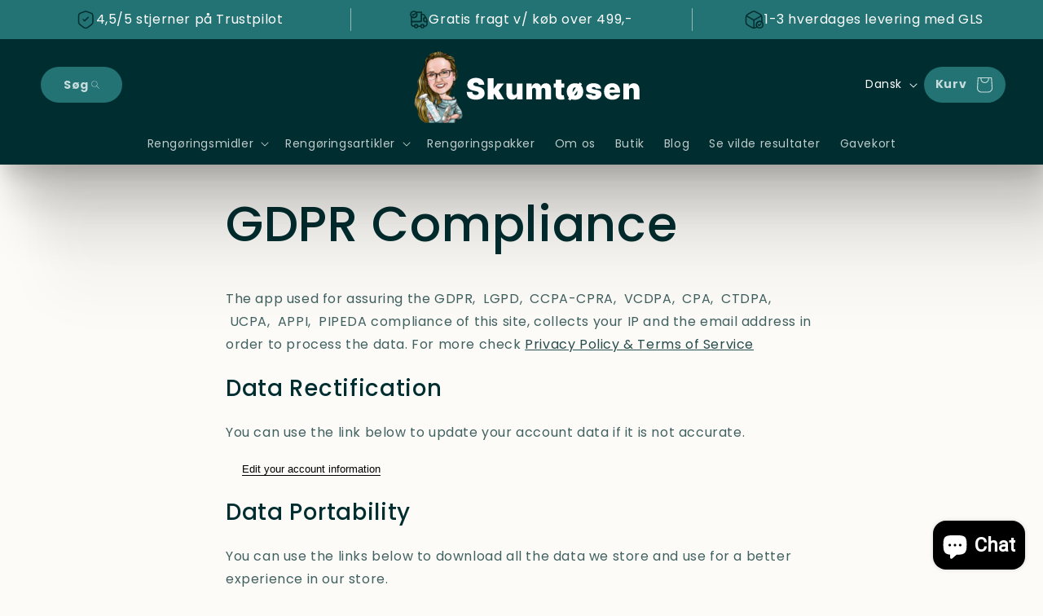

--- FILE ---
content_type: text/html; charset=utf-8
request_url: https://skumtoesen.dk/pages/gdpr-compliance
body_size: 36646
content:
<!doctype html>
<html class="no-js" lang="da">
  <head>
    <meta name="google-site-verification" content="BaREx2dZ1lMJvPCpqwfcmkuYvYro8cr-eZ2Bw8uF6Ws">
    <meta charset="utf-8">
    <meta http-equiv="X-UA-Compatible" content="IE=edge">
    <meta name="viewport" content="width=device-width,initial-scale=1">
    <meta name="theme-color" content="">
    <link rel="canonical" href="https://skumtoesen.dk/pages/gdpr-compliance">

<!-- Google Tag Manager -->
<script>(function(w,d,s,l,i){w[l]=w[l]||[];w[l].push({'gtm.start':
new Date().getTime(),event:'gtm.js'});var f=d.getElementsByTagName(s)[0],
j=d.createElement(s),dl=l!='dataLayer'?'&l='+l:'';j.async=true;j.src=
'https://www.googletagmanager.com/gtm.js?id='+i+dl;f.parentNode.insertBefore(j,f);
})(window,document,'script','dataLayer','GTM-NWN3TS25');</script>
<!-- End Google Tag Manager -->

    
<link rel="icon" type="image/png" href="//skumtoesen.dk/cdn/shop/files/Skumtoesen_Logo_05a90458-3789-4c54-880c-ca26d4530461.webp?crop=center&height=32&v=1737109440&width=32"><link rel="preconnect" href="https://fonts.shopifycdn.com" crossorigin><title>
      GDPR Compliance
 &ndash; Skumtøsen</title>

    
      <meta name="description" content="The app used for assuring the GDPR,  LGPD,  CCPA-CPRA,  VCDPA,  CPA,  CTDPA,  UCPA,  APPI,  PIPEDA compliance of this site, collects your IP and the email address in order to process the data. For more check Privacy Policy &amp;amp; Terms of Service Data Rectification You can use the link below to update your account data ">
    

    

<meta property="og:site_name" content="Skumtøsen">
<meta property="og:url" content="https://skumtoesen.dk/pages/gdpr-compliance">
<meta property="og:title" content="GDPR Compliance">
<meta property="og:type" content="website">
<meta property="og:description" content="The app used for assuring the GDPR,  LGPD,  CCPA-CPRA,  VCDPA,  CPA,  CTDPA,  UCPA,  APPI,  PIPEDA compliance of this site, collects your IP and the email address in order to process the data. For more check Privacy Policy &amp;amp; Terms of Service Data Rectification You can use the link below to update your account data "><meta name="twitter:card" content="summary_large_image">
<meta name="twitter:title" content="GDPR Compliance">
<meta name="twitter:description" content="The app used for assuring the GDPR,  LGPD,  CCPA-CPRA,  VCDPA,  CPA,  CTDPA,  UCPA,  APPI,  PIPEDA compliance of this site, collects your IP and the email address in order to process the data. For more check Privacy Policy &amp;amp; Terms of Service Data Rectification You can use the link below to update your account data ">


    <script src="//skumtoesen.dk/cdn/shop/t/36/assets/constants.js?v=58251544750838685771760774450" defer="defer"></script>
    <script src="//skumtoesen.dk/cdn/shop/t/36/assets/pubsub.js?v=158357773527763999511760774450" defer="defer"></script>
    <script src="//skumtoesen.dk/cdn/shop/t/36/assets/global.js?v=113367515774722599301760774450" defer="defer"></script><script>window.performance && window.performance.mark && window.performance.mark('shopify.content_for_header.start');</script><meta name="google-site-verification" content="BYi2jDUGhJFfHV1_dGNoQQlxWuDjuSrb-VsjJwWeejM">
<meta name="facebook-domain-verification" content="mtu9vayfir6z979cra39lchlnbhdok">
<meta id="shopify-digital-wallet" name="shopify-digital-wallet" content="/67937632477/digital_wallets/dialog">
<link rel="alternate" hreflang="x-default" href="https://skumtoesen.dk/pages/gdpr-compliance">
<link rel="alternate" hreflang="da" href="https://skumtoesen.dk/pages/gdpr-compliance">
<link rel="alternate" hreflang="en" href="https://skumtoesen.dk/en/pages/gdpr-compliance">
<script async="async" src="/checkouts/internal/preloads.js?locale=da-DK"></script>
<script id="shopify-features" type="application/json">{"accessToken":"3f606d13a0919788a12ceb99d67cba0a","betas":["rich-media-storefront-analytics"],"domain":"skumtoesen.dk","predictiveSearch":true,"shopId":67937632477,"locale":"da"}</script>
<script>var Shopify = Shopify || {};
Shopify.shop = "skumtosen.myshopify.com";
Shopify.locale = "da";
Shopify.currency = {"active":"DKK","rate":"1.0"};
Shopify.country = "DK";
Shopify.theme = {"name":"Skumtøsen.dk | Officielt tema","id":181032485243,"schema_name":"Sense","schema_version":"12.0.0","theme_store_id":1356,"role":"main"};
Shopify.theme.handle = "null";
Shopify.theme.style = {"id":null,"handle":null};
Shopify.cdnHost = "skumtoesen.dk/cdn";
Shopify.routes = Shopify.routes || {};
Shopify.routes.root = "/";</script>
<script type="module">!function(o){(o.Shopify=o.Shopify||{}).modules=!0}(window);</script>
<script>!function(o){function n(){var o=[];function n(){o.push(Array.prototype.slice.apply(arguments))}return n.q=o,n}var t=o.Shopify=o.Shopify||{};t.loadFeatures=n(),t.autoloadFeatures=n()}(window);</script>
<script id="shop-js-analytics" type="application/json">{"pageType":"page"}</script>
<script defer="defer" async type="module" src="//skumtoesen.dk/cdn/shopifycloud/shop-js/modules/v2/client.init-shop-cart-sync_ByjAFD2B.da.esm.js"></script>
<script defer="defer" async type="module" src="//skumtoesen.dk/cdn/shopifycloud/shop-js/modules/v2/chunk.common_D-UimmQe.esm.js"></script>
<script defer="defer" async type="module" src="//skumtoesen.dk/cdn/shopifycloud/shop-js/modules/v2/chunk.modal_C_zrfWbZ.esm.js"></script>
<script type="module">
  await import("//skumtoesen.dk/cdn/shopifycloud/shop-js/modules/v2/client.init-shop-cart-sync_ByjAFD2B.da.esm.js");
await import("//skumtoesen.dk/cdn/shopifycloud/shop-js/modules/v2/chunk.common_D-UimmQe.esm.js");
await import("//skumtoesen.dk/cdn/shopifycloud/shop-js/modules/v2/chunk.modal_C_zrfWbZ.esm.js");

  window.Shopify.SignInWithShop?.initShopCartSync?.({"fedCMEnabled":true,"windoidEnabled":true});

</script>
<script id="__st">var __st={"a":67937632477,"offset":3600,"reqid":"be79bf25-4b06-4cef-ad62-30ad6bd1b849-1769293152","pageurl":"skumtoesen.dk\/pages\/gdpr-compliance","s":"pages-686352269691","u":"7d3b1a26bbd5","p":"page","rtyp":"page","rid":686352269691};</script>
<script>window.ShopifyPaypalV4VisibilityTracking = true;</script>
<script id="captcha-bootstrap">!function(){'use strict';const t='contact',e='account',n='new_comment',o=[[t,t],['blogs',n],['comments',n],[t,'customer']],c=[[e,'customer_login'],[e,'guest_login'],[e,'recover_customer_password'],[e,'create_customer']],r=t=>t.map((([t,e])=>`form[action*='/${t}']:not([data-nocaptcha='true']) input[name='form_type'][value='${e}']`)).join(','),a=t=>()=>t?[...document.querySelectorAll(t)].map((t=>t.form)):[];function s(){const t=[...o],e=r(t);return a(e)}const i='password',u='form_key',d=['recaptcha-v3-token','g-recaptcha-response','h-captcha-response',i],f=()=>{try{return window.sessionStorage}catch{return}},m='__shopify_v',_=t=>t.elements[u];function p(t,e,n=!1){try{const o=window.sessionStorage,c=JSON.parse(o.getItem(e)),{data:r}=function(t){const{data:e,action:n}=t;return t[m]||n?{data:e,action:n}:{data:t,action:n}}(c);for(const[e,n]of Object.entries(r))t.elements[e]&&(t.elements[e].value=n);n&&o.removeItem(e)}catch(o){console.error('form repopulation failed',{error:o})}}const l='form_type',E='cptcha';function T(t){t.dataset[E]=!0}const w=window,h=w.document,L='Shopify',v='ce_forms',y='captcha';let A=!1;((t,e)=>{const n=(g='f06e6c50-85a8-45c8-87d0-21a2b65856fe',I='https://cdn.shopify.com/shopifycloud/storefront-forms-hcaptcha/ce_storefront_forms_captcha_hcaptcha.v1.5.2.iife.js',D={infoText:'Beskyttet af hCaptcha',privacyText:'Beskyttelse af persondata',termsText:'Vilkår'},(t,e,n)=>{const o=w[L][v],c=o.bindForm;if(c)return c(t,g,e,D).then(n);var r;o.q.push([[t,g,e,D],n]),r=I,A||(h.body.append(Object.assign(h.createElement('script'),{id:'captcha-provider',async:!0,src:r})),A=!0)});var g,I,D;w[L]=w[L]||{},w[L][v]=w[L][v]||{},w[L][v].q=[],w[L][y]=w[L][y]||{},w[L][y].protect=function(t,e){n(t,void 0,e),T(t)},Object.freeze(w[L][y]),function(t,e,n,w,h,L){const[v,y,A,g]=function(t,e,n){const i=e?o:[],u=t?c:[],d=[...i,...u],f=r(d),m=r(i),_=r(d.filter((([t,e])=>n.includes(e))));return[a(f),a(m),a(_),s()]}(w,h,L),I=t=>{const e=t.target;return e instanceof HTMLFormElement?e:e&&e.form},D=t=>v().includes(t);t.addEventListener('submit',(t=>{const e=I(t);if(!e)return;const n=D(e)&&!e.dataset.hcaptchaBound&&!e.dataset.recaptchaBound,o=_(e),c=g().includes(e)&&(!o||!o.value);(n||c)&&t.preventDefault(),c&&!n&&(function(t){try{if(!f())return;!function(t){const e=f();if(!e)return;const n=_(t);if(!n)return;const o=n.value;o&&e.removeItem(o)}(t);const e=Array.from(Array(32),(()=>Math.random().toString(36)[2])).join('');!function(t,e){_(t)||t.append(Object.assign(document.createElement('input'),{type:'hidden',name:u})),t.elements[u].value=e}(t,e),function(t,e){const n=f();if(!n)return;const o=[...t.querySelectorAll(`input[type='${i}']`)].map((({name:t})=>t)),c=[...d,...o],r={};for(const[a,s]of new FormData(t).entries())c.includes(a)||(r[a]=s);n.setItem(e,JSON.stringify({[m]:1,action:t.action,data:r}))}(t,e)}catch(e){console.error('failed to persist form',e)}}(e),e.submit())}));const S=(t,e)=>{t&&!t.dataset[E]&&(n(t,e.some((e=>e===t))),T(t))};for(const o of['focusin','change'])t.addEventListener(o,(t=>{const e=I(t);D(e)&&S(e,y())}));const B=e.get('form_key'),M=e.get(l),P=B&&M;t.addEventListener('DOMContentLoaded',(()=>{const t=y();if(P)for(const e of t)e.elements[l].value===M&&p(e,B);[...new Set([...A(),...v().filter((t=>'true'===t.dataset.shopifyCaptcha))])].forEach((e=>S(e,t)))}))}(h,new URLSearchParams(w.location.search),n,t,e,['guest_login'])})(!0,!0)}();</script>
<script integrity="sha256-4kQ18oKyAcykRKYeNunJcIwy7WH5gtpwJnB7kiuLZ1E=" data-source-attribution="shopify.loadfeatures" defer="defer" src="//skumtoesen.dk/cdn/shopifycloud/storefront/assets/storefront/load_feature-a0a9edcb.js" crossorigin="anonymous"></script>
<script data-source-attribution="shopify.dynamic_checkout.dynamic.init">var Shopify=Shopify||{};Shopify.PaymentButton=Shopify.PaymentButton||{isStorefrontPortableWallets:!0,init:function(){window.Shopify.PaymentButton.init=function(){};var t=document.createElement("script");t.src="https://skumtoesen.dk/cdn/shopifycloud/portable-wallets/latest/portable-wallets.da.js",t.type="module",document.head.appendChild(t)}};
</script>
<script data-source-attribution="shopify.dynamic_checkout.buyer_consent">
  function portableWalletsHideBuyerConsent(e){var t=document.getElementById("shopify-buyer-consent"),n=document.getElementById("shopify-subscription-policy-button");t&&n&&(t.classList.add("hidden"),t.setAttribute("aria-hidden","true"),n.removeEventListener("click",e))}function portableWalletsShowBuyerConsent(e){var t=document.getElementById("shopify-buyer-consent"),n=document.getElementById("shopify-subscription-policy-button");t&&n&&(t.classList.remove("hidden"),t.removeAttribute("aria-hidden"),n.addEventListener("click",e))}window.Shopify?.PaymentButton&&(window.Shopify.PaymentButton.hideBuyerConsent=portableWalletsHideBuyerConsent,window.Shopify.PaymentButton.showBuyerConsent=portableWalletsShowBuyerConsent);
</script>
<script data-source-attribution="shopify.dynamic_checkout.cart.bootstrap">document.addEventListener("DOMContentLoaded",(function(){function t(){return document.querySelector("shopify-accelerated-checkout-cart, shopify-accelerated-checkout")}if(t())Shopify.PaymentButton.init();else{new MutationObserver((function(e,n){t()&&(Shopify.PaymentButton.init(),n.disconnect())})).observe(document.body,{childList:!0,subtree:!0})}}));
</script>
<script id='scb4127' type='text/javascript' async='' src='https://skumtoesen.dk/cdn/shopifycloud/privacy-banner/storefront-banner.js'></script><script id="sections-script" data-sections="header" defer="defer" src="//skumtoesen.dk/cdn/shop/t/36/compiled_assets/scripts.js?v=3472"></script>
<script>window.performance && window.performance.mark && window.performance.mark('shopify.content_for_header.end');</script>


    <style data-shopify>
      @font-face {
  font-family: Poppins;
  font-weight: 400;
  font-style: normal;
  font-display: swap;
  src: url("//skumtoesen.dk/cdn/fonts/poppins/poppins_n4.0ba78fa5af9b0e1a374041b3ceaadf0a43b41362.woff2") format("woff2"),
       url("//skumtoesen.dk/cdn/fonts/poppins/poppins_n4.214741a72ff2596839fc9760ee7a770386cf16ca.woff") format("woff");
}

      @font-face {
  font-family: Poppins;
  font-weight: 700;
  font-style: normal;
  font-display: swap;
  src: url("//skumtoesen.dk/cdn/fonts/poppins/poppins_n7.56758dcf284489feb014a026f3727f2f20a54626.woff2") format("woff2"),
       url("//skumtoesen.dk/cdn/fonts/poppins/poppins_n7.f34f55d9b3d3205d2cd6f64955ff4b36f0cfd8da.woff") format("woff");
}

      @font-face {
  font-family: Poppins;
  font-weight: 400;
  font-style: italic;
  font-display: swap;
  src: url("//skumtoesen.dk/cdn/fonts/poppins/poppins_i4.846ad1e22474f856bd6b81ba4585a60799a9f5d2.woff2") format("woff2"),
       url("//skumtoesen.dk/cdn/fonts/poppins/poppins_i4.56b43284e8b52fc64c1fd271f289a39e8477e9ec.woff") format("woff");
}

      @font-face {
  font-family: Poppins;
  font-weight: 700;
  font-style: italic;
  font-display: swap;
  src: url("//skumtoesen.dk/cdn/fonts/poppins/poppins_i7.42fd71da11e9d101e1e6c7932199f925f9eea42d.woff2") format("woff2"),
       url("//skumtoesen.dk/cdn/fonts/poppins/poppins_i7.ec8499dbd7616004e21155106d13837fff4cf556.woff") format("woff");
}

      @font-face {
  font-family: Poppins;
  font-weight: 500;
  font-style: normal;
  font-display: swap;
  src: url("//skumtoesen.dk/cdn/fonts/poppins/poppins_n5.ad5b4b72b59a00358afc706450c864c3c8323842.woff2") format("woff2"),
       url("//skumtoesen.dk/cdn/fonts/poppins/poppins_n5.33757fdf985af2d24b32fcd84c9a09224d4b2c39.woff") format("woff");
}


      
        :root,
        .color-background-1 {
          --color-background: 253,251,247;
        
          --gradient-background: #fdfbf7;
        

        

        --color-foreground: 0,45,47;
        --color-background-contrast: 228,200,145;
        --color-shadow: 0,45,47;
        --color-button: 0,45,47;
        --color-button-text: 255,255,255;
        --color-secondary-button: 253,251,247;
        --color-secondary-button-text: 0,45,47;
        --color-link: 0,45,47;
        --color-badge-foreground: 0,45,47;
        --color-badge-background: 253,251,247;
        --color-badge-border: 0,45,47;
        --payment-terms-background-color: rgb(253 251 247);
      }
      
        
        .color-background-2 {
          --color-background: 0,45,47;
        
          --gradient-background: linear-gradient(0deg, rgba(0, 45, 47, 1), rgba(35, 115, 117, 1) 29%, rgba(0, 45, 47, 1) 99%);
        

        

        --color-foreground: 255,255,255;
        --color-background-contrast: 0,69,73;
        --color-shadow: 0,45,47;
        --color-button: 0,45,47;
        --color-button-text: 255,255,255;
        --color-secondary-button: 0,45,47;
        --color-secondary-button-text: 0,45,47;
        --color-link: 0,45,47;
        --color-badge-foreground: 255,255,255;
        --color-badge-background: 0,45,47;
        --color-badge-border: 255,255,255;
        --payment-terms-background-color: rgb(0 45 47);
      }
      
        
        .color-inverse {
          --color-background: 255,255,255;
        
          --gradient-background: #ffffff;
        

        

        --color-foreground: 0,45,47;
        --color-background-contrast: 191,191,191;
        --color-shadow: 0,45,47;
        --color-button: 255,255,255;
        --color-button-text: 0,45,47;
        --color-secondary-button: 255,255,255;
        --color-secondary-button-text: 0,45,47;
        --color-link: 0,45,47;
        --color-badge-foreground: 0,45,47;
        --color-badge-background: 255,255,255;
        --color-badge-border: 0,45,47;
        --payment-terms-background-color: rgb(255 255 255);
      }
      
        
        .color-accent-1 {
          --color-background: 190,35,35;
        
          --gradient-background: #be2323;
        

        

        --color-foreground: 253,251,247;
        --color-background-contrast: 82,15,15;
        --color-shadow: 46,42,57;
        --color-button: 253,251,247;
        --color-button-text: 0,45,47;
        --color-secondary-button: 190,35,35;
        --color-secondary-button-text: 253,251,247;
        --color-link: 253,251,247;
        --color-badge-foreground: 253,251,247;
        --color-badge-background: 190,35,35;
        --color-badge-border: 253,251,247;
        --payment-terms-background-color: rgb(190 35 35);
      }
      
        
        .color-accent-2 {
          --color-background: 94,54,83;
        
          --gradient-background: linear-gradient(320deg, rgba(134, 16, 106, 1), rgba(94, 54, 83, 1) 100%);
        

        

        --color-foreground: 253,251,247;
        --color-background-contrast: 13,7,11;
        --color-shadow: 46,42,57;
        --color-button: 255,255,255;
        --color-button-text: 94,54,83;
        --color-secondary-button: 94,54,83;
        --color-secondary-button-text: 253,251,247;
        --color-link: 253,251,247;
        --color-badge-foreground: 253,251,247;
        --color-badge-background: 94,54,83;
        --color-badge-border: 253,251,247;
        --payment-terms-background-color: rgb(94 54 83);
      }
      
        
        .color-scheme-495ecdd1-df2e-4bb8-9722-804b1cc62de0 {
          --color-background: 35,115,117;
        
          --gradient-background: linear-gradient(0deg, rgba(35, 115, 117, 1), rgba(35, 115, 117, 1) 100%);
        

        

        --color-foreground: 255,255,255;
        --color-background-contrast: 6,19,19;
        --color-shadow: 0,45,47;
        --color-button: 0,45,47;
        --color-button-text: 255,255,255;
        --color-secondary-button: 35,115,117;
        --color-secondary-button-text: 0,45,47;
        --color-link: 0,45,47;
        --color-badge-foreground: 255,255,255;
        --color-badge-background: 35,115,117;
        --color-badge-border: 255,255,255;
        --payment-terms-background-color: rgb(35 115 117);
      }
      
        
        .color-scheme-14b70b60-d62d-4a10-ab7d-f8d5a4ce804b {
          --color-background: 0,45,47;
        
          --gradient-background: radial-gradient(rgba(0, 45, 47, 1) 100%, rgba(241, 235, 226, 1) 100%);
        

        

        --color-foreground: 255,255,255;
        --color-background-contrast: 0,69,73;
        --color-shadow: 0,45,47;
        --color-button: 255,255,255;
        --color-button-text: 0,45,47;
        --color-secondary-button: 0,45,47;
        --color-secondary-button-text: 0,45,47;
        --color-link: 0,45,47;
        --color-badge-foreground: 255,255,255;
        --color-badge-background: 0,45,47;
        --color-badge-border: 255,255,255;
        --payment-terms-background-color: rgb(0 45 47);
      }
      
        
        .color-scheme-bf88c367-794b-487d-83dc-8276d3f7d469 {
          --color-background: 253,251,247;
        
          --gradient-background: linear-gradient(180deg, rgba(240, 244, 236, 1), rgba(241, 235, 226, 1) 100%);
        

        

        --color-foreground: 0,45,47;
        --color-background-contrast: 228,200,145;
        --color-shadow: 0,45,47;
        --color-button: 0,45,47;
        --color-button-text: 255,255,255;
        --color-secondary-button: 253,251,247;
        --color-secondary-button-text: 0,45,47;
        --color-link: 0,45,47;
        --color-badge-foreground: 0,45,47;
        --color-badge-background: 253,251,247;
        --color-badge-border: 0,45,47;
        --payment-terms-background-color: rgb(253 251 247);
      }
      
        
        .color-scheme-fed57438-44f5-4f2a-8435-68d019876718 {
          --color-background: 253,251,247;
        
          --gradient-background: linear-gradient(180deg, rgba(240, 244, 236, 1), rgba(241, 235, 226, 1) 100%);
        

        

        --color-foreground: 0,45,47;
        --color-background-contrast: 228,200,145;
        --color-shadow: 0,45,47;
        --color-button: 0,45,47;
        --color-button-text: 255,255,255;
        --color-secondary-button: 253,251,247;
        --color-secondary-button-text: 0,45,47;
        --color-link: 0,45,47;
        --color-badge-foreground: 0,45,47;
        --color-badge-background: 253,251,247;
        --color-badge-border: 0,45,47;
        --payment-terms-background-color: rgb(253 251 247);
      }
      
        
        .color-scheme-79425e2a-0d5d-429e-b466-8df5b0a8a8ec {
          --color-background: 248,28,28;
        
          --gradient-background: linear-gradient(260deg, rgba(246, 0, 0, 1) 2%, rgba(241, 235, 226, 1) 100%);
        

        

        --color-foreground: 0,45,47;
        --color-background-contrast: 144,4,4;
        --color-shadow: 0,45,47;
        --color-button: 0,45,47;
        --color-button-text: 255,255,255;
        --color-secondary-button: 248,28,28;
        --color-secondary-button-text: 0,45,47;
        --color-link: 0,45,47;
        --color-badge-foreground: 0,45,47;
        --color-badge-background: 248,28,28;
        --color-badge-border: 0,45,47;
        --payment-terms-background-color: rgb(248 28 28);
      }
      

      body, .color-background-1, .color-background-2, .color-inverse, .color-accent-1, .color-accent-2, .color-scheme-495ecdd1-df2e-4bb8-9722-804b1cc62de0, .color-scheme-14b70b60-d62d-4a10-ab7d-f8d5a4ce804b, .color-scheme-bf88c367-794b-487d-83dc-8276d3f7d469, .color-scheme-fed57438-44f5-4f2a-8435-68d019876718, .color-scheme-79425e2a-0d5d-429e-b466-8df5b0a8a8ec {
        color: rgba(var(--color-foreground), 0.75);
        background-color: rgb(var(--color-background));
      }

      :root {
        --font-body-family: Poppins, sans-serif;
        --font-body-style: normal;
        --font-body-weight: 400;
        --font-body-weight-bold: 700;

        --font-heading-family: Poppins, sans-serif;
        --font-heading-style: normal;
        --font-heading-weight: 500;

        --font-body-scale: 1.0;
        --font-heading-scale: 1.15;

        --media-padding: px;
        --media-border-opacity: 0.1;
        --media-border-width: 0px;
        --media-radius: 12px;
        --media-shadow-opacity: 0.1;
        --media-shadow-horizontal-offset: 10px;
        --media-shadow-vertical-offset: 12px;
        --media-shadow-blur-radius: 20px;
        --media-shadow-visible: 1;

        --page-width: 160rem;
        --page-width-margin: 0rem;

        --product-card-image-padding: 0.0rem;
        --product-card-corner-radius: 1.2rem;
        --product-card-text-alignment: center;
        --product-card-border-width: 0.0rem;
        --product-card-border-opacity: 0.1;
        --product-card-shadow-opacity: 0.05;
        --product-card-shadow-visible: 1;
        --product-card-shadow-horizontal-offset: 1.0rem;
        --product-card-shadow-vertical-offset: 1.0rem;
        --product-card-shadow-blur-radius: 3.5rem;

        --collection-card-image-padding: 0.0rem;
        --collection-card-corner-radius: 1.2rem;
        --collection-card-text-alignment: center;
        --collection-card-border-width: 0.0rem;
        --collection-card-border-opacity: 0.1;
        --collection-card-shadow-opacity: 0.05;
        --collection-card-shadow-visible: 1;
        --collection-card-shadow-horizontal-offset: 1.0rem;
        --collection-card-shadow-vertical-offset: 1.0rem;
        --collection-card-shadow-blur-radius: 3.5rem;

        --blog-card-image-padding: 0.0rem;
        --blog-card-corner-radius: 1.2rem;
        --blog-card-text-alignment: center;
        --blog-card-border-width: 0.0rem;
        --blog-card-border-opacity: 0.1;
        --blog-card-shadow-opacity: 0.05;
        --blog-card-shadow-visible: 1;
        --blog-card-shadow-horizontal-offset: 1.0rem;
        --blog-card-shadow-vertical-offset: 1.0rem;
        --blog-card-shadow-blur-radius: 3.5rem;

        --badge-corner-radius: 2.0rem;

        --popup-border-width: 1px;
        --popup-border-opacity: 0.1;
        --popup-corner-radius: 22px;
        --popup-shadow-opacity: 0.1;
        --popup-shadow-horizontal-offset: 10px;
        --popup-shadow-vertical-offset: 12px;
        --popup-shadow-blur-radius: 20px;

        --drawer-border-width: 1px;
        --drawer-border-opacity: 0.1;
        --drawer-shadow-opacity: 0.0;
        --drawer-shadow-horizontal-offset: 0px;
        --drawer-shadow-vertical-offset: 4px;
        --drawer-shadow-blur-radius: 5px;

        --spacing-sections-desktop: 36px;
        --spacing-sections-mobile: 25px;

        --grid-desktop-vertical-spacing: 40px;
        --grid-desktop-horizontal-spacing: 40px;
        --grid-mobile-vertical-spacing: 20px;
        --grid-mobile-horizontal-spacing: 20px;

        --text-boxes-border-opacity: 0.1;
        --text-boxes-border-width: 0px;
        --text-boxes-radius: 24px;
        --text-boxes-shadow-opacity: 0.0;
        --text-boxes-shadow-visible: 0;
        --text-boxes-shadow-horizontal-offset: 10px;
        --text-boxes-shadow-vertical-offset: 12px;
        --text-boxes-shadow-blur-radius: 20px;

        --buttons-radius: 10px;
        --buttons-radius-outset: 11px;
        --buttons-border-width: 1px;
        --buttons-border-opacity: 0.55;
        --buttons-shadow-opacity: 0.0;
        --buttons-shadow-visible: 0;
        --buttons-shadow-horizontal-offset: 0px;
        --buttons-shadow-vertical-offset: 4px;
        --buttons-shadow-blur-radius: 5px;
        --buttons-border-offset: 0.3px;

        --inputs-radius: 10px;
        --inputs-border-width: 1px;
        --inputs-border-opacity: 0.55;
        --inputs-shadow-opacity: 0.0;
        --inputs-shadow-horizontal-offset: 0px;
        --inputs-margin-offset: 0px;
        --inputs-shadow-vertical-offset: 4px;
        --inputs-shadow-blur-radius: 5px;
        --inputs-radius-outset: 11px;

        --variant-pills-radius: 10px;
        --variant-pills-border-width: 0px;
        --variant-pills-border-opacity: 0.1;
        --variant-pills-shadow-opacity: 0.0;
        --variant-pills-shadow-horizontal-offset: 0px;
        --variant-pills-shadow-vertical-offset: 4px;
        --variant-pills-shadow-blur-radius: 5px;
      }

      *,
      *::before,
      *::after {
        box-sizing: inherit;
      }

      html {
        box-sizing: border-box;
        font-size: calc(var(--font-body-scale) * 62.5%);
        height: 100%;
      }

      body {
        display: grid;
        grid-template-rows: auto auto 1fr auto;
        grid-template-columns: 100%;
        min-height: 100%;
        margin: 0;
        font-size: 1.5rem;
        letter-spacing: 0.06rem;
        line-height: calc(1 + 0.8 / var(--font-body-scale));
        font-family: var(--font-body-family);
        font-style: var(--font-body-style);
        font-weight: var(--font-body-weight);
      }

      @media screen and (min-width: 750px) {
        body {
          font-size: 1.6rem;
        }
      }
    </style>

    <link href="//skumtoesen.dk/cdn/shop/t/36/assets/base.css?v=27176693256325073601760774450" rel="stylesheet" type="text/css" media="all" />
    <link href="//skumtoesen.dk/cdn/shop/t/36/assets/custom-code.css?v=180604381162545751011764591831" rel="stylesheet" type="text/css" media="all" />

    
<link rel="preload" as="font" href="//skumtoesen.dk/cdn/fonts/poppins/poppins_n4.0ba78fa5af9b0e1a374041b3ceaadf0a43b41362.woff2" type="font/woff2" crossorigin><link rel="preload" as="font" href="//skumtoesen.dk/cdn/fonts/poppins/poppins_n5.ad5b4b72b59a00358afc706450c864c3c8323842.woff2" type="font/woff2" crossorigin><link href="//skumtoesen.dk/cdn/shop/t/36/assets/component-localization-form.css?v=143319823105703127341760774450" rel="stylesheet" type="text/css" media="all" />
      <script src="//skumtoesen.dk/cdn/shop/t/36/assets/localization-form.js?v=161644695336821385561760774450" defer="defer"></script><link
        rel="stylesheet"
        href="//skumtoesen.dk/cdn/shop/t/36/assets/component-predictive-search.css?v=118923337488134913561760774450"
        media="print"
        onload="this.media='all'"
      ><script>
      document.documentElement.className = document.documentElement.className.replace('no-js', 'js');
      if (Shopify.designMode) {
        document.documentElement.classList.add('shopify-design-mode');
      }
    </script>

    <link href="//skumtoesen.dk/cdn/shop/t/36/assets/custom-code.css?v=180604381162545751011764591831" rel="stylesheet" type="text/css" media="all" />
    <link href="//skumtoesen.dk/cdn/shop/t/36/assets/custom-g.css?v=5661652876795509661760774450" rel="stylesheet" type="text/css" media="all" />
<!-- BEGIN app block: shopify://apps/consentmo-gdpr/blocks/gdpr_cookie_consent/4fbe573f-a377-4fea-9801-3ee0858cae41 -->


<!-- END app block --><!-- BEGIN app block: shopify://apps/klaviyo-email-marketing-sms/blocks/klaviyo-onsite-embed/2632fe16-c075-4321-a88b-50b567f42507 -->












  <script async src="https://static.klaviyo.com/onsite/js/WhBnQ8/klaviyo.js?company_id=WhBnQ8"></script>
  <script>!function(){if(!window.klaviyo){window._klOnsite=window._klOnsite||[];try{window.klaviyo=new Proxy({},{get:function(n,i){return"push"===i?function(){var n;(n=window._klOnsite).push.apply(n,arguments)}:function(){for(var n=arguments.length,o=new Array(n),w=0;w<n;w++)o[w]=arguments[w];var t="function"==typeof o[o.length-1]?o.pop():void 0,e=new Promise((function(n){window._klOnsite.push([i].concat(o,[function(i){t&&t(i),n(i)}]))}));return e}}})}catch(n){window.klaviyo=window.klaviyo||[],window.klaviyo.push=function(){var n;(n=window._klOnsite).push.apply(n,arguments)}}}}();</script>

  




  <script>
    window.klaviyoReviewsProductDesignMode = false
  </script>







<!-- END app block --><script src="https://cdn.shopify.com/extensions/e8878072-2f6b-4e89-8082-94b04320908d/inbox-1254/assets/inbox-chat-loader.js" type="text/javascript" defer="defer"></script>
<script src="https://cdn.shopify.com/extensions/019be9e8-7389-72d2-90ad-753cce315171/consentmo-gdpr-595/assets/consentmo_cookie_consent.js" type="text/javascript" defer="defer"></script>
<script src="https://cdn.shopify.com/extensions/019b7cd0-6587-73c3-9937-bcc2249fa2c4/lb-upsell-227/assets/lb-selleasy.js" type="text/javascript" defer="defer"></script>
<script src="https://cdn.shopify.com/extensions/04b3ce78-d13f-4468-a155-0222db3766d4/profy-banner-countdown-timer-115/assets/banner-script-min.js" type="text/javascript" defer="defer"></script>
<script src="https://cdn.shopify.com/extensions/019b93c1-bc14-7200-9724-fabc47201519/my-app-115/assets/sdk.js" type="text/javascript" defer="defer"></script>
<link href="https://cdn.shopify.com/extensions/019b93c1-bc14-7200-9724-fabc47201519/my-app-115/assets/sdk.css" rel="stylesheet" type="text/css" media="all">
<link href="https://monorail-edge.shopifysvc.com" rel="dns-prefetch">
<script>(function(){if ("sendBeacon" in navigator && "performance" in window) {try {var session_token_from_headers = performance.getEntriesByType('navigation')[0].serverTiming.find(x => x.name == '_s').description;} catch {var session_token_from_headers = undefined;}var session_cookie_matches = document.cookie.match(/_shopify_s=([^;]*)/);var session_token_from_cookie = session_cookie_matches && session_cookie_matches.length === 2 ? session_cookie_matches[1] : "";var session_token = session_token_from_headers || session_token_from_cookie || "";function handle_abandonment_event(e) {var entries = performance.getEntries().filter(function(entry) {return /monorail-edge.shopifysvc.com/.test(entry.name);});if (!window.abandonment_tracked && entries.length === 0) {window.abandonment_tracked = true;var currentMs = Date.now();var navigation_start = performance.timing.navigationStart;var payload = {shop_id: 67937632477,url: window.location.href,navigation_start,duration: currentMs - navigation_start,session_token,page_type: "page"};window.navigator.sendBeacon("https://monorail-edge.shopifysvc.com/v1/produce", JSON.stringify({schema_id: "online_store_buyer_site_abandonment/1.1",payload: payload,metadata: {event_created_at_ms: currentMs,event_sent_at_ms: currentMs}}));}}window.addEventListener('pagehide', handle_abandonment_event);}}());</script>
<script id="web-pixels-manager-setup">(function e(e,d,r,n,o){if(void 0===o&&(o={}),!Boolean(null===(a=null===(i=window.Shopify)||void 0===i?void 0:i.analytics)||void 0===a?void 0:a.replayQueue)){var i,a;window.Shopify=window.Shopify||{};var t=window.Shopify;t.analytics=t.analytics||{};var s=t.analytics;s.replayQueue=[],s.publish=function(e,d,r){return s.replayQueue.push([e,d,r]),!0};try{self.performance.mark("wpm:start")}catch(e){}var l=function(){var e={modern:/Edge?\/(1{2}[4-9]|1[2-9]\d|[2-9]\d{2}|\d{4,})\.\d+(\.\d+|)|Firefox\/(1{2}[4-9]|1[2-9]\d|[2-9]\d{2}|\d{4,})\.\d+(\.\d+|)|Chrom(ium|e)\/(9{2}|\d{3,})\.\d+(\.\d+|)|(Maci|X1{2}).+ Version\/(15\.\d+|(1[6-9]|[2-9]\d|\d{3,})\.\d+)([,.]\d+|)( \(\w+\)|)( Mobile\/\w+|) Safari\/|Chrome.+OPR\/(9{2}|\d{3,})\.\d+\.\d+|(CPU[ +]OS|iPhone[ +]OS|CPU[ +]iPhone|CPU IPhone OS|CPU iPad OS)[ +]+(15[._]\d+|(1[6-9]|[2-9]\d|\d{3,})[._]\d+)([._]\d+|)|Android:?[ /-](13[3-9]|1[4-9]\d|[2-9]\d{2}|\d{4,})(\.\d+|)(\.\d+|)|Android.+Firefox\/(13[5-9]|1[4-9]\d|[2-9]\d{2}|\d{4,})\.\d+(\.\d+|)|Android.+Chrom(ium|e)\/(13[3-9]|1[4-9]\d|[2-9]\d{2}|\d{4,})\.\d+(\.\d+|)|SamsungBrowser\/([2-9]\d|\d{3,})\.\d+/,legacy:/Edge?\/(1[6-9]|[2-9]\d|\d{3,})\.\d+(\.\d+|)|Firefox\/(5[4-9]|[6-9]\d|\d{3,})\.\d+(\.\d+|)|Chrom(ium|e)\/(5[1-9]|[6-9]\d|\d{3,})\.\d+(\.\d+|)([\d.]+$|.*Safari\/(?![\d.]+ Edge\/[\d.]+$))|(Maci|X1{2}).+ Version\/(10\.\d+|(1[1-9]|[2-9]\d|\d{3,})\.\d+)([,.]\d+|)( \(\w+\)|)( Mobile\/\w+|) Safari\/|Chrome.+OPR\/(3[89]|[4-9]\d|\d{3,})\.\d+\.\d+|(CPU[ +]OS|iPhone[ +]OS|CPU[ +]iPhone|CPU IPhone OS|CPU iPad OS)[ +]+(10[._]\d+|(1[1-9]|[2-9]\d|\d{3,})[._]\d+)([._]\d+|)|Android:?[ /-](13[3-9]|1[4-9]\d|[2-9]\d{2}|\d{4,})(\.\d+|)(\.\d+|)|Mobile Safari.+OPR\/([89]\d|\d{3,})\.\d+\.\d+|Android.+Firefox\/(13[5-9]|1[4-9]\d|[2-9]\d{2}|\d{4,})\.\d+(\.\d+|)|Android.+Chrom(ium|e)\/(13[3-9]|1[4-9]\d|[2-9]\d{2}|\d{4,})\.\d+(\.\d+|)|Android.+(UC? ?Browser|UCWEB|U3)[ /]?(15\.([5-9]|\d{2,})|(1[6-9]|[2-9]\d|\d{3,})\.\d+)\.\d+|SamsungBrowser\/(5\.\d+|([6-9]|\d{2,})\.\d+)|Android.+MQ{2}Browser\/(14(\.(9|\d{2,})|)|(1[5-9]|[2-9]\d|\d{3,})(\.\d+|))(\.\d+|)|K[Aa][Ii]OS\/(3\.\d+|([4-9]|\d{2,})\.\d+)(\.\d+|)/},d=e.modern,r=e.legacy,n=navigator.userAgent;return n.match(d)?"modern":n.match(r)?"legacy":"unknown"}(),u="modern"===l?"modern":"legacy",c=(null!=n?n:{modern:"",legacy:""})[u],f=function(e){return[e.baseUrl,"/wpm","/b",e.hashVersion,"modern"===e.buildTarget?"m":"l",".js"].join("")}({baseUrl:d,hashVersion:r,buildTarget:u}),m=function(e){var d=e.version,r=e.bundleTarget,n=e.surface,o=e.pageUrl,i=e.monorailEndpoint;return{emit:function(e){var a=e.status,t=e.errorMsg,s=(new Date).getTime(),l=JSON.stringify({metadata:{event_sent_at_ms:s},events:[{schema_id:"web_pixels_manager_load/3.1",payload:{version:d,bundle_target:r,page_url:o,status:a,surface:n,error_msg:t},metadata:{event_created_at_ms:s}}]});if(!i)return console&&console.warn&&console.warn("[Web Pixels Manager] No Monorail endpoint provided, skipping logging."),!1;try{return self.navigator.sendBeacon.bind(self.navigator)(i,l)}catch(e){}var u=new XMLHttpRequest;try{return u.open("POST",i,!0),u.setRequestHeader("Content-Type","text/plain"),u.send(l),!0}catch(e){return console&&console.warn&&console.warn("[Web Pixels Manager] Got an unhandled error while logging to Monorail."),!1}}}}({version:r,bundleTarget:l,surface:e.surface,pageUrl:self.location.href,monorailEndpoint:e.monorailEndpoint});try{o.browserTarget=l,function(e){var d=e.src,r=e.async,n=void 0===r||r,o=e.onload,i=e.onerror,a=e.sri,t=e.scriptDataAttributes,s=void 0===t?{}:t,l=document.createElement("script"),u=document.querySelector("head"),c=document.querySelector("body");if(l.async=n,l.src=d,a&&(l.integrity=a,l.crossOrigin="anonymous"),s)for(var f in s)if(Object.prototype.hasOwnProperty.call(s,f))try{l.dataset[f]=s[f]}catch(e){}if(o&&l.addEventListener("load",o),i&&l.addEventListener("error",i),u)u.appendChild(l);else{if(!c)throw new Error("Did not find a head or body element to append the script");c.appendChild(l)}}({src:f,async:!0,onload:function(){if(!function(){var e,d;return Boolean(null===(d=null===(e=window.Shopify)||void 0===e?void 0:e.analytics)||void 0===d?void 0:d.initialized)}()){var d=window.webPixelsManager.init(e)||void 0;if(d){var r=window.Shopify.analytics;r.replayQueue.forEach((function(e){var r=e[0],n=e[1],o=e[2];d.publishCustomEvent(r,n,o)})),r.replayQueue=[],r.publish=d.publishCustomEvent,r.visitor=d.visitor,r.initialized=!0}}},onerror:function(){return m.emit({status:"failed",errorMsg:"".concat(f," has failed to load")})},sri:function(e){var d=/^sha384-[A-Za-z0-9+/=]+$/;return"string"==typeof e&&d.test(e)}(c)?c:"",scriptDataAttributes:o}),m.emit({status:"loading"})}catch(e){m.emit({status:"failed",errorMsg:(null==e?void 0:e.message)||"Unknown error"})}}})({shopId: 67937632477,storefrontBaseUrl: "https://skumtoesen.dk",extensionsBaseUrl: "https://extensions.shopifycdn.com/cdn/shopifycloud/web-pixels-manager",monorailEndpoint: "https://monorail-edge.shopifysvc.com/unstable/produce_batch",surface: "storefront-renderer",enabledBetaFlags: ["2dca8a86"],webPixelsConfigList: [{"id":"2096857467","configuration":"{\"accountID\":\"WhBnQ8\",\"webPixelConfig\":\"eyJlbmFibGVBZGRlZFRvQ2FydEV2ZW50cyI6IHRydWV9\"}","eventPayloadVersion":"v1","runtimeContext":"STRICT","scriptVersion":"524f6c1ee37bacdca7657a665bdca589","type":"APP","apiClientId":123074,"privacyPurposes":["ANALYTICS","MARKETING"],"dataSharingAdjustments":{"protectedCustomerApprovalScopes":["read_customer_address","read_customer_email","read_customer_name","read_customer_personal_data","read_customer_phone"]}},{"id":"1824784763","configuration":"{\"webPixelName\":\"Judge.me\"}","eventPayloadVersion":"v1","runtimeContext":"STRICT","scriptVersion":"34ad157958823915625854214640f0bf","type":"APP","apiClientId":683015,"privacyPurposes":["ANALYTICS"],"dataSharingAdjustments":{"protectedCustomerApprovalScopes":["read_customer_email","read_customer_name","read_customer_personal_data","read_customer_phone"]}},{"id":"1606091131","configuration":"{\"pixel_id\":\"1352351708668346\",\"pixel_type\":\"facebook_pixel\"}","eventPayloadVersion":"v1","runtimeContext":"OPEN","scriptVersion":"ca16bc87fe92b6042fbaa3acc2fbdaa6","type":"APP","apiClientId":2329312,"privacyPurposes":["ANALYTICS","MARKETING","SALE_OF_DATA"],"dataSharingAdjustments":{"protectedCustomerApprovalScopes":["read_customer_address","read_customer_email","read_customer_name","read_customer_personal_data","read_customer_phone"]}},{"id":"1440448891","configuration":"{\"accountID\":\"selleasy-metrics-track\"}","eventPayloadVersion":"v1","runtimeContext":"STRICT","scriptVersion":"5aac1f99a8ca74af74cea751ede503d2","type":"APP","apiClientId":5519923,"privacyPurposes":[],"dataSharingAdjustments":{"protectedCustomerApprovalScopes":["read_customer_email","read_customer_name","read_customer_personal_data"]}},{"id":"928481659","configuration":"{\"config\":\"{\\\"google_tag_ids\\\":[\\\"G-M7XV3VZ17Y\\\",\\\"GT-TB7GMNDV\\\"],\\\"target_country\\\":\\\"DK\\\",\\\"gtag_events\\\":[{\\\"type\\\":\\\"search\\\",\\\"action_label\\\":\\\"G-M7XV3VZ17Y\\\"},{\\\"type\\\":\\\"begin_checkout\\\",\\\"action_label\\\":\\\"G-M7XV3VZ17Y\\\"},{\\\"type\\\":\\\"view_item\\\",\\\"action_label\\\":[\\\"G-M7XV3VZ17Y\\\",\\\"MC-FPY1JG77GT\\\"]},{\\\"type\\\":\\\"purchase\\\",\\\"action_label\\\":[\\\"G-M7XV3VZ17Y\\\",\\\"MC-FPY1JG77GT\\\"]},{\\\"type\\\":\\\"page_view\\\",\\\"action_label\\\":[\\\"G-M7XV3VZ17Y\\\",\\\"MC-FPY1JG77GT\\\"]},{\\\"type\\\":\\\"add_payment_info\\\",\\\"action_label\\\":\\\"G-M7XV3VZ17Y\\\"},{\\\"type\\\":\\\"add_to_cart\\\",\\\"action_label\\\":\\\"G-M7XV3VZ17Y\\\"}],\\\"enable_monitoring_mode\\\":false}\"}","eventPayloadVersion":"v1","runtimeContext":"OPEN","scriptVersion":"b2a88bafab3e21179ed38636efcd8a93","type":"APP","apiClientId":1780363,"privacyPurposes":[],"dataSharingAdjustments":{"protectedCustomerApprovalScopes":["read_customer_address","read_customer_email","read_customer_name","read_customer_personal_data","read_customer_phone"]}},{"id":"42303709","eventPayloadVersion":"1","runtimeContext":"LAX","scriptVersion":"1","type":"CUSTOM","privacyPurposes":["SALE_OF_DATA"],"name":"Reaktion pixel"},{"id":"shopify-app-pixel","configuration":"{}","eventPayloadVersion":"v1","runtimeContext":"STRICT","scriptVersion":"0450","apiClientId":"shopify-pixel","type":"APP","privacyPurposes":["ANALYTICS","MARKETING"]},{"id":"shopify-custom-pixel","eventPayloadVersion":"v1","runtimeContext":"LAX","scriptVersion":"0450","apiClientId":"shopify-pixel","type":"CUSTOM","privacyPurposes":["ANALYTICS","MARKETING"]}],isMerchantRequest: false,initData: {"shop":{"name":"Skumtøsen","paymentSettings":{"currencyCode":"DKK"},"myshopifyDomain":"skumtosen.myshopify.com","countryCode":"DK","storefrontUrl":"https:\/\/skumtoesen.dk"},"customer":null,"cart":null,"checkout":null,"productVariants":[],"purchasingCompany":null},},"https://skumtoesen.dk/cdn","fcfee988w5aeb613cpc8e4bc33m6693e112",{"modern":"","legacy":""},{"shopId":"67937632477","storefrontBaseUrl":"https:\/\/skumtoesen.dk","extensionBaseUrl":"https:\/\/extensions.shopifycdn.com\/cdn\/shopifycloud\/web-pixels-manager","surface":"storefront-renderer","enabledBetaFlags":"[\"2dca8a86\"]","isMerchantRequest":"false","hashVersion":"fcfee988w5aeb613cpc8e4bc33m6693e112","publish":"custom","events":"[[\"page_viewed\",{}]]"});</script><script>
  window.ShopifyAnalytics = window.ShopifyAnalytics || {};
  window.ShopifyAnalytics.meta = window.ShopifyAnalytics.meta || {};
  window.ShopifyAnalytics.meta.currency = 'DKK';
  var meta = {"page":{"pageType":"page","resourceType":"page","resourceId":686352269691,"requestId":"be79bf25-4b06-4cef-ad62-30ad6bd1b849-1769293152"}};
  for (var attr in meta) {
    window.ShopifyAnalytics.meta[attr] = meta[attr];
  }
</script>
<script class="analytics">
  (function () {
    var customDocumentWrite = function(content) {
      var jquery = null;

      if (window.jQuery) {
        jquery = window.jQuery;
      } else if (window.Checkout && window.Checkout.$) {
        jquery = window.Checkout.$;
      }

      if (jquery) {
        jquery('body').append(content);
      }
    };

    var hasLoggedConversion = function(token) {
      if (token) {
        return document.cookie.indexOf('loggedConversion=' + token) !== -1;
      }
      return false;
    }

    var setCookieIfConversion = function(token) {
      if (token) {
        var twoMonthsFromNow = new Date(Date.now());
        twoMonthsFromNow.setMonth(twoMonthsFromNow.getMonth() + 2);

        document.cookie = 'loggedConversion=' + token + '; expires=' + twoMonthsFromNow;
      }
    }

    var trekkie = window.ShopifyAnalytics.lib = window.trekkie = window.trekkie || [];
    if (trekkie.integrations) {
      return;
    }
    trekkie.methods = [
      'identify',
      'page',
      'ready',
      'track',
      'trackForm',
      'trackLink'
    ];
    trekkie.factory = function(method) {
      return function() {
        var args = Array.prototype.slice.call(arguments);
        args.unshift(method);
        trekkie.push(args);
        return trekkie;
      };
    };
    for (var i = 0; i < trekkie.methods.length; i++) {
      var key = trekkie.methods[i];
      trekkie[key] = trekkie.factory(key);
    }
    trekkie.load = function(config) {
      trekkie.config = config || {};
      trekkie.config.initialDocumentCookie = document.cookie;
      var first = document.getElementsByTagName('script')[0];
      var script = document.createElement('script');
      script.type = 'text/javascript';
      script.onerror = function(e) {
        var scriptFallback = document.createElement('script');
        scriptFallback.type = 'text/javascript';
        scriptFallback.onerror = function(error) {
                var Monorail = {
      produce: function produce(monorailDomain, schemaId, payload) {
        var currentMs = new Date().getTime();
        var event = {
          schema_id: schemaId,
          payload: payload,
          metadata: {
            event_created_at_ms: currentMs,
            event_sent_at_ms: currentMs
          }
        };
        return Monorail.sendRequest("https://" + monorailDomain + "/v1/produce", JSON.stringify(event));
      },
      sendRequest: function sendRequest(endpointUrl, payload) {
        // Try the sendBeacon API
        if (window && window.navigator && typeof window.navigator.sendBeacon === 'function' && typeof window.Blob === 'function' && !Monorail.isIos12()) {
          var blobData = new window.Blob([payload], {
            type: 'text/plain'
          });

          if (window.navigator.sendBeacon(endpointUrl, blobData)) {
            return true;
          } // sendBeacon was not successful

        } // XHR beacon

        var xhr = new XMLHttpRequest();

        try {
          xhr.open('POST', endpointUrl);
          xhr.setRequestHeader('Content-Type', 'text/plain');
          xhr.send(payload);
        } catch (e) {
          console.log(e);
        }

        return false;
      },
      isIos12: function isIos12() {
        return window.navigator.userAgent.lastIndexOf('iPhone; CPU iPhone OS 12_') !== -1 || window.navigator.userAgent.lastIndexOf('iPad; CPU OS 12_') !== -1;
      }
    };
    Monorail.produce('monorail-edge.shopifysvc.com',
      'trekkie_storefront_load_errors/1.1',
      {shop_id: 67937632477,
      theme_id: 181032485243,
      app_name: "storefront",
      context_url: window.location.href,
      source_url: "//skumtoesen.dk/cdn/s/trekkie.storefront.8d95595f799fbf7e1d32231b9a28fd43b70c67d3.min.js"});

        };
        scriptFallback.async = true;
        scriptFallback.src = '//skumtoesen.dk/cdn/s/trekkie.storefront.8d95595f799fbf7e1d32231b9a28fd43b70c67d3.min.js';
        first.parentNode.insertBefore(scriptFallback, first);
      };
      script.async = true;
      script.src = '//skumtoesen.dk/cdn/s/trekkie.storefront.8d95595f799fbf7e1d32231b9a28fd43b70c67d3.min.js';
      first.parentNode.insertBefore(script, first);
    };
    trekkie.load(
      {"Trekkie":{"appName":"storefront","development":false,"defaultAttributes":{"shopId":67937632477,"isMerchantRequest":null,"themeId":181032485243,"themeCityHash":"4362969060113955682","contentLanguage":"da","currency":"DKK","eventMetadataId":"25869136-796b-461b-aed2-467c3d216511"},"isServerSideCookieWritingEnabled":true,"monorailRegion":"shop_domain","enabledBetaFlags":["65f19447"]},"Session Attribution":{},"S2S":{"facebookCapiEnabled":true,"source":"trekkie-storefront-renderer","apiClientId":580111}}
    );

    var loaded = false;
    trekkie.ready(function() {
      if (loaded) return;
      loaded = true;

      window.ShopifyAnalytics.lib = window.trekkie;

      var originalDocumentWrite = document.write;
      document.write = customDocumentWrite;
      try { window.ShopifyAnalytics.merchantGoogleAnalytics.call(this); } catch(error) {};
      document.write = originalDocumentWrite;

      window.ShopifyAnalytics.lib.page(null,{"pageType":"page","resourceType":"page","resourceId":686352269691,"requestId":"be79bf25-4b06-4cef-ad62-30ad6bd1b849-1769293152","shopifyEmitted":true});

      var match = window.location.pathname.match(/checkouts\/(.+)\/(thank_you|post_purchase)/)
      var token = match? match[1]: undefined;
      if (!hasLoggedConversion(token)) {
        setCookieIfConversion(token);
        
      }
    });


        var eventsListenerScript = document.createElement('script');
        eventsListenerScript.async = true;
        eventsListenerScript.src = "//skumtoesen.dk/cdn/shopifycloud/storefront/assets/shop_events_listener-3da45d37.js";
        document.getElementsByTagName('head')[0].appendChild(eventsListenerScript);

})();</script>
<script
  defer
  src="https://skumtoesen.dk/cdn/shopifycloud/perf-kit/shopify-perf-kit-3.0.4.min.js"
  data-application="storefront-renderer"
  data-shop-id="67937632477"
  data-render-region="gcp-us-east1"
  data-page-type="page"
  data-theme-instance-id="181032485243"
  data-theme-name="Sense"
  data-theme-version="12.0.0"
  data-monorail-region="shop_domain"
  data-resource-timing-sampling-rate="10"
  data-shs="true"
  data-shs-beacon="true"
  data-shs-export-with-fetch="true"
  data-shs-logs-sample-rate="1"
  data-shs-beacon-endpoint="https://skumtoesen.dk/api/collect"
></script>
</head>
  <style>
        section#shopify-pc__banner {
        display: none !important;
    }
  </style>
  <body class="template-page gradient">
    <a class="skip-to-content-link button visually-hidden" href="#MainContent">
      Gå til indhold
    </a>

<!-- Google Tag Manager (noscript) -->
<noscript><iframe src=https://www.googletagmanager.com/ns.html?id=GTM-NWN3TS25
height="0" width="0" style="display:none;visibility:hidden"></iframe></noscript>
<!-- End Google Tag Manager (noscript) -->

<link href="//skumtoesen.dk/cdn/shop/t/36/assets/quantity-popover.css?v=153075665213740339621760774450" rel="stylesheet" type="text/css" media="all" />
<link href="//skumtoesen.dk/cdn/shop/t/36/assets/component-card.css?v=47260860684073105921760774450" rel="stylesheet" type="text/css" media="all" />

<script src="//skumtoesen.dk/cdn/shop/t/36/assets/cart.js?v=56933888273975671431760774450" defer="defer"></script>
<script src="//skumtoesen.dk/cdn/shop/t/36/assets/quantity-popover.js?v=19455713230017000861760774450" defer="defer"></script>

<style>
  .drawer {
    visibility: hidden;
  }
</style>

<cart-drawer class="drawer is-empty">
  <div id="CartDrawer" class="cart-drawer">
    <div id="CartDrawer-Overlay" class="cart-drawer__overlay"></div>
    <div
      class="drawer__inner gradient color-background-1"
      role="dialog"
      aria-modal="true"
      aria-label="Din indkøbskurv"
      tabindex="-1"
    ><div class="drawer__inner-empty">
          <div class="cart-drawer__warnings center">
            <div class="cart-drawer__empty-content">
              <h2 class="cart__empty-text">Din indkøbskurv er tom</h2>
              <button
                class="drawer__close"
                type="button"
                onclick="this.closest('cart-drawer').close()"
                aria-label="Luk"
              >
                <svg
  xmlns="http://www.w3.org/2000/svg"
  aria-hidden="true"
  focusable="false"
  class="icon icon-close"
  fill="none"
  viewBox="0 0 18 17"
>
  <path d="M.865 15.978a.5.5 0 00.707.707l7.433-7.431 7.579 7.282a.501.501 0 00.846-.37.5.5 0 00-.153-.351L9.712 8.546l7.417-7.416a.5.5 0 10-.707-.708L8.991 7.853 1.413.573a.5.5 0 10-.693.72l7.563 7.268-7.418 7.417z" fill="currentColor">
</svg>

              </button>
              <a href="/collections/all" class="button">
                Tilbage til butikken
              </a><p class="cart__login-title h3">Har du en konto?</p>
                <p class="cart__login-paragraph">
                  <a href="https://shopify.com/67937632477/account?locale=da&region_country=DK" class="link underlined-link">Log ind</a> for at betale hurtigere.
                </p></div>
          </div></div><div class="drawer__header">
        <h2 class="drawer__heading">Din indkøbskurv</h2>
        <button
          class="drawer__close"
          type="button"
          onclick="this.closest('cart-drawer').close()"
          aria-label="Luk"
        >
          <svg
  xmlns="http://www.w3.org/2000/svg"
  aria-hidden="true"
  focusable="false"
  class="icon icon-close"
  fill="none"
  viewBox="0 0 18 17"
>
  <path d="M.865 15.978a.5.5 0 00.707.707l7.433-7.431 7.579 7.282a.501.501 0 00.846-.37.5.5 0 00-.153-.351L9.712 8.546l7.417-7.416a.5.5 0 10-.707-.708L8.991 7.853 1.413.573a.5.5 0 10-.693.72l7.563 7.268-7.418 7.417z" fill="currentColor">
</svg>

        </button>
      </div>
      <cart-drawer-items
        
          class=" is-empty"
        
      >
        <form
          action="/cart"
          id="CartDrawer-Form"
          class="cart__contents cart-drawer__form"
          method="post"
        >
          <div id="CartDrawer-CartItems" class="drawer__contents js-contents"><p id="CartDrawer-LiveRegionText" class="visually-hidden" role="status"></p>
            <p id="CartDrawer-LineItemStatus" class="visually-hidden" aria-hidden="true" role="status">
              Indlæser...
            </p>
          </div>
          <div id="CartDrawer-CartErrors" role="alert"></div>
        </form>
        










<style>
    /* Tilpasning af produktboksen */
    .upsells {
      padding: 10px;
      padding-right: 20px;
      border: 1px solid rgba(230,230,230);
      border-radius: .25rem;
      width: auto; /* Juster bredden efter behov */
      overflow: hidden; /* Skjul indholdet, der overskrider bredden */
    }
    .upsell-item {
      width: 100%;
      margin: 5px;
      float: left;
    }
    .upsell-image {
      text-align: center;
    }
    .upsell-image img {
      max-width: 100%;
    }
    .upsell-text {
      text-align: left; /* Juster teksten til venstre */
      margin-top: 10px;
    }
    .upsell-text h3 {
      font-size: 14px; /* Juster skriftstørrelsen efter behov */
      margin-bottom: 5px;
    }
    .upsell-text-prices {
      font-size: 12px; /* Juster skriftstørrelsen efter behov */
    }
    .upsell-add {
      text-align: left; /* Juster tilføj-knappen til venstre */
    }
    .upsell-add button {
      width: 100%;
      background-color: black;
      color: white;
      border: none;
      cursor: pointer;
    }
    .upsell {
      display: flex;
      gap: 20px;
      padding: 10px;
      border-radius: 5px;
      background-color: #f7f7f7;
    }
    /* Tilpasning af next og previous knapperne */
    .slick-prev, .slick-next {
      font-size: 0;
      line-height: 0;
      position: absolute;
      top: 50%;
      width: 30px; /* Juster bredden efter behov */
      height: 30px; /* Juster højden efter behov */
      border: none;
      background: #ccc;
      color: transparent;
      transform: translateY(-50%);
      cursor: pointer;
      z-index: 1;
      border-radius: .25rem;
    }
    .slick-prev {
      left: 0px;
    }
    .slick-next {
      right: 0px;
    }
    .slick-prev:before, .slick-next:before {
      content: '';
      position: absolute;
      top: 50%;
      left: 50%;
      transform: translate(-50%, -50%);
      border-top: 6px solid transparent; /* Juster størrelsen på pilespidserne efter behov */
      border-bottom: 6px solid transparent; /* Juster størrelsen på pilespidserne efter behov */
    }
    .slick-prev:before {
      border-right: 6px solid #fff; /* Juster størrelsen på pilespidserne efter behov */
    }
    .slick-next:before {
      border-left: 6px solid #fff; /* Juster størrelsen på pilespidserne efter behov */
    }
  .upsell-text a {
    color: black!important;
    font-size: 12px;
    text-decoration: none;
  }
  .upsell-overskrift {
    font-size: 1.2rem;
    text-transform: uppercase;
    font-weight: 400;
    padding-left: 5px;
  }
</style>

<script src="https://code.jquery.com/jquery-3.6.0.min.js"></script>

<script src="" defer="defer"></script>

<script src="" defer="defer"></script>
<script src="" defer="defer"></script>
<link rel="stylesheet" type="text/css" href="https://cdnjs.cloudflare.com/ajax/libs/slick-carousel/1.8.1/slick.min.css">

<script>
  $(document).ready(function(){
    var slidesToShow = 1;

    $('.upsell_slider').slick({
      slidesToShow: slidesToShow,
      slidesToScroll: 1,
      autoplay: false,
      autoplaySpeed: 2000,
      dots: false,
      infinite: true
    });
  });
</script>
<script>
  $(document).ready(function() {
    $("body").on("click", ".ajax-atc", function(e) {
      e.preventDefault();

      var variantId = $(this).attr("data-variant-id");

      // Udfører en AJAX-anmodning for at tilføje produktet til kurven
      $.ajax({
        type: 'POST',
        url: '/cart/add.js',
        dataType: 'json',
        data: {
          "quantity": 1,
          "id": variantId
        },
        success: function(cart) {
          // Update the cart items wrapper with the new content
          $(".cart-drawer").load(window.location.href + " .drawer__inner");

          // Åbn .header__icon--cart automatisk efter opdatering
          setTimeout(function() {
            $(".header__icon--cart").click();
          }, 1000); // Juster timeout efter behov
        },
        error: function(xhr, status, error) {
          console.error(error);
        }
      });
    });
  });
</script>

<script>
  document.addEventListener('DOMContentLoaded', function() {
      // Function to initialize the Slick slider
      function initializeSlider() {
          // Check if the slick slider is already initialized or not
          var initialized = document.querySelectorAll('.slick-initialized');

          if (initialized.length === 0) {
              var slidesToShow = 3; // Default slides to show
              if (window.innerWidth <= 768) { // Check if the device width is less than or equal to 768px (typical mobile width)
                  slidesToShow = 2; // Change slides to show for mobile devices
              }

              $('.upsell_slider').slick({
                  slidesToShow: slidesToShow,
                  slidesToScroll: 1,
                  autoplay: false,
                  autoplaySpeed: 2000,
                  dots: false,
                  infinite: true
              });
          }
      }

      // Set interval to check for the presence of '.slick-initialized' every 50 milliseconds
      setInterval(initializeSlider, 50);
  });
</script>

      </cart-drawer-items>
      <div class="drawer__footer"><!-- Start blocks -->
        <!-- Subtotals -->

        <div class="cart-drawer__footer" >
          <div></div>

          <div class="totals" role="status">
            <h2 class="totals__total">Subtotal</h2>
            <p class="totals__total-value">0,00 DKK</p>
          </div>

          <small class="tax-note caption-large rte">Inklusive skat. <a href="/policies/shipping-policy">Levering</a> og rabatter beregnes ved betaling.
</small>
        </div>

        <div id="terms-acceptance" style="margin: 1rem 0;">
          <input type="checkbox" id="accept-terms" required>
          <label for="accept-terms">
            Jeg accepterer <a href="/pages/handelsbetingelser" target="_blank">handelsbetingelserne</a>.
          </label>
        </div>

        <script>
          document.addEventListener('DOMContentLoaded', function() {
            const checkoutButton = document.querySelector('[name="checkout"]');
            const termsCheckbox = document.getElementById('accept-terms');

            if (checkoutButton && termsCheckbox) {
              checkoutButton.addEventListener('click', function(event) {
                if (!termsCheckbox.checked) {
                  event.preventDefault(); // Stop checkout
                  alert('Du skal acceptere handelsbetingelserne for at fortsætte.');
                }
              });
            }
          });
        </script>

        <style>
          #terms-acceptance {
            font-size: 14px;
            display: flex;
            align-items: center;
          }
          #terms-acceptance input {
            width: 18px;
            height: 18px;
            margin-right: 0.5rem;
          }
          #terms-acceptance a {
            text-decoration: underline;
            color: black;
          }
        </style>

        <!-- CTAs -->

        <div class="cart__ctas" >
          <noscript>
            <button type="submit" class="cart__update-button button button--secondary" form="CartDrawer-Form">
              Opdater
            </button>
          </noscript>

          <button
            type="submit"
            id="CartDrawer-Checkout"
            class="cart__checkout-button button"
            name="checkout"
            form="CartDrawer-Form"
            
              disabled
            
          >
            Videre til kassen
          </button>
        </div>
        <div class="betalingsikoner" style="display: flex; gap: 5px; margin-top: 10px; justify-content: center;">
          <img src="https://cdn.shopify.com/shopifycloud/checkout-web/assets/c1.da/assets/mobilepay.CTpQfBiI.svg">
          <li class="list-payment__item">
            <svg class="icon icon--full-color" version="1.1" xmlns="http://www.w3.org/2000/svg" role="img" x="0" y="0" width="38" height="24" viewBox="0 0 165.521 105.965" xml:space="preserve" aria-labelledby="pi-apple_pay">
              <title id="pi-apple_pay">Apple Pay</title><path fill="#000" d="M150.698 0H14.823c-.566 0-1.133 0-1.698.003-.477.004-.953.009-1.43.022-1.039.028-2.087.09-3.113.274a10.51 10.51 0 0 0-2.958.975 9.932 9.932 0 0 0-4.35 4.35 10.463 10.463 0 0 0-.975 2.96C.113 9.611.052 10.658.024 11.696a70.22 70.22 0 0 0-.022 1.43C0 13.69 0 14.256 0 14.823v76.318c0 .567 0 1.132.002 1.699.003.476.009.953.022 1.43.028 1.036.09 2.084.275 3.11a10.46 10.46 0 0 0 .974 2.96 9.897 9.897 0 0 0 1.83 2.52 9.874 9.874 0 0 0 2.52 1.83c.947.483 1.917.79 2.96.977 1.025.183 2.073.245 3.112.273.477.011.953.017 1.43.02.565.004 1.132.004 1.698.004h135.875c.565 0 1.132 0 1.697-.004.476-.002.952-.009 1.431-.02 1.037-.028 2.085-.09 3.113-.273a10.478 10.478 0 0 0 2.958-.977 9.955 9.955 0 0 0 4.35-4.35c.483-.947.789-1.917.974-2.96.186-1.026.246-2.074.274-3.11.013-.477.02-.954.022-1.43.004-.567.004-1.132.004-1.699V14.824c0-.567 0-1.133-.004-1.699a63.067 63.067 0 0 0-.022-1.429c-.028-1.038-.088-2.085-.274-3.112a10.4 10.4 0 0 0-.974-2.96 9.94 9.94 0 0 0-4.35-4.35A10.52 10.52 0 0 0 156.939.3c-1.028-.185-2.076-.246-3.113-.274a71.417 71.417 0 0 0-1.431-.022C151.83 0 151.263 0 150.698 0z"></path><path fill="#FFF" d="M150.698 3.532l1.672.003c.452.003.905.008 1.36.02.793.022 1.719.065 2.583.22.75.135 1.38.34 1.984.648a6.392 6.392 0 0 1 2.804 2.807c.306.6.51 1.226.645 1.983.154.854.197 1.783.218 2.58.013.45.019.9.02 1.36.005.557.005 1.113.005 1.671v76.318c0 .558 0 1.114-.004 1.682-.002.45-.008.9-.02 1.35-.022.796-.065 1.725-.221 2.589a6.855 6.855 0 0 1-.645 1.975 6.397 6.397 0 0 1-2.808 2.807c-.6.306-1.228.511-1.971.645-.881.157-1.847.2-2.574.22-.457.01-.912.017-1.379.019-.555.004-1.113.004-1.669.004H14.801c-.55 0-1.1 0-1.66-.004a74.993 74.993 0 0 1-1.35-.018c-.744-.02-1.71-.064-2.584-.22a6.938 6.938 0 0 1-1.986-.65 6.337 6.337 0 0 1-1.622-1.18 6.355 6.355 0 0 1-1.178-1.623 6.935 6.935 0 0 1-.646-1.985c-.156-.863-.2-1.788-.22-2.578a66.088 66.088 0 0 1-.02-1.355l-.003-1.327V14.474l.002-1.325a66.7 66.7 0 0 1 .02-1.357c.022-.792.065-1.717.222-2.587a6.924 6.924 0 0 1 .646-1.981c.304-.598.7-1.144 1.18-1.623a6.386 6.386 0 0 1 1.624-1.18 6.96 6.96 0 0 1 1.98-.646c.865-.155 1.792-.198 2.586-.22.452-.012.905-.017 1.354-.02l1.677-.003h135.875"></path><g><g><path fill="#000" d="M43.508 35.77c1.404-1.755 2.356-4.112 2.105-6.52-2.054.102-4.56 1.355-6.012 3.112-1.303 1.504-2.456 3.959-2.156 6.266 2.306.2 4.61-1.152 6.063-2.858"></path><path fill="#000" d="M45.587 39.079c-3.35-.2-6.196 1.9-7.795 1.9-1.6 0-4.049-1.8-6.698-1.751-3.447.05-6.645 2-8.395 5.1-3.598 6.2-.95 15.4 2.55 20.45 1.699 2.5 3.747 5.25 6.445 5.151 2.55-.1 3.549-1.65 6.647-1.65 3.097 0 3.997 1.65 6.696 1.6 2.798-.05 4.548-2.5 6.247-5 1.95-2.85 2.747-5.6 2.797-5.75-.05-.05-5.396-2.101-5.446-8.251-.05-5.15 4.198-7.6 4.398-7.751-2.399-3.548-6.147-3.948-7.447-4.048"></path></g><g><path fill="#000" d="M78.973 32.11c7.278 0 12.347 5.017 12.347 12.321 0 7.33-5.173 12.373-12.529 12.373h-8.058V69.62h-5.822V32.11h14.062zm-8.24 19.807h6.68c5.07 0 7.954-2.729 7.954-7.46 0-4.73-2.885-7.434-7.928-7.434h-6.706v14.894z"></path><path fill="#000" d="M92.764 61.847c0-4.809 3.665-7.564 10.423-7.98l7.252-.442v-2.08c0-3.04-2.001-4.704-5.562-4.704-2.938 0-5.07 1.507-5.51 3.82h-5.252c.157-4.86 4.731-8.395 10.918-8.395 6.654 0 10.995 3.483 10.995 8.89v18.663h-5.38v-4.497h-.13c-1.534 2.937-4.914 4.782-8.579 4.782-5.406 0-9.175-3.222-9.175-8.057zm17.675-2.417v-2.106l-6.472.416c-3.64.234-5.536 1.585-5.536 3.95 0 2.288 1.975 3.77 5.068 3.77 3.95 0 6.94-2.522 6.94-6.03z"></path><path fill="#000" d="M120.975 79.652v-4.496c.364.051 1.247.103 1.715.103 2.573 0 4.029-1.09 4.913-3.899l.52-1.663-9.852-27.293h6.082l6.863 22.146h.13l6.862-22.146h5.927l-10.216 28.67c-2.34 6.577-5.017 8.735-10.683 8.735-.442 0-1.872-.052-2.261-.157z"></path></g></g>
            </svg>
          </li>
          <li class="list-payment__item">
            <svg class="icon icon--full-color" xmlns="http://www.w3.org/2000/svg" role="img" viewBox="0 0 38 24" width="38" height="24" aria-labelledby="pi-google_pay">
              <title id="pi-google_pay">Google Pay</title><path d="M35 0H3C1.3 0 0 1.3 0 3v18c0 1.7 1.4 3 3 3h32c1.7 0 3-1.3 3-3V3c0-1.7-1.4-3-3-3z" fill="#000" opacity=".07"></path><path d="M35 1c1.1 0 2 .9 2 2v18c0 1.1-.9 2-2 2H3c-1.1 0-2-.9-2-2V3c0-1.1.9-2 2-2h32" fill="#FFF"></path><path d="M18.093 11.976v3.2h-1.018v-7.9h2.691a2.447 2.447 0 0 1 1.747.692 2.28 2.28 0 0 1 .11 3.224l-.11.116c-.47.447-1.098.69-1.747.674l-1.673-.006zm0-3.732v2.788h1.698c.377.012.741-.135 1.005-.404a1.391 1.391 0 0 0-1.005-2.354l-1.698-.03zm6.484 1.348c.65-.03 1.286.188 1.778.613.445.43.682 1.03.65 1.649v3.334h-.969v-.766h-.049a1.93 1.93 0 0 1-1.673.931 2.17 2.17 0 0 1-1.496-.533 1.667 1.667 0 0 1-.613-1.324 1.606 1.606 0 0 1 .613-1.336 2.746 2.746 0 0 1 1.698-.515c.517-.02 1.03.093 1.49.331v-.208a1.134 1.134 0 0 0-.417-.901 1.416 1.416 0 0 0-.98-.368 1.545 1.545 0 0 0-1.319.717l-.895-.564a2.488 2.488 0 0 1 2.182-1.06zM23.29 13.52a.79.79 0 0 0 .337.662c.223.176.5.269.785.263.429-.001.84-.17 1.146-.472.305-.286.478-.685.478-1.103a2.047 2.047 0 0 0-1.324-.374 1.716 1.716 0 0 0-1.03.294.883.883 0 0 0-.392.73zm9.286-3.75l-3.39 7.79h-1.048l1.281-2.728-2.224-5.062h1.103l1.612 3.885 1.569-3.885h1.097z" fill="#5F6368"></path><path d="M13.986 11.284c0-.308-.024-.616-.073-.92h-4.29v1.747h2.451a2.096 2.096 0 0 1-.9 1.373v1.134h1.464a4.433 4.433 0 0 0 1.348-3.334z" fill="#4285F4"></path><path d="M9.629 15.721a4.352 4.352 0 0 0 3.01-1.097l-1.466-1.14a2.752 2.752 0 0 1-4.094-1.44H5.577v1.17a4.53 4.53 0 0 0 4.052 2.507z" fill="#34A853"></path><path d="M7.079 12.05a2.709 2.709 0 0 1 0-1.735v-1.17H5.577a4.505 4.505 0 0 0 0 4.075l1.502-1.17z" fill="#FBBC04"></path><path d="M9.629 8.44a2.452 2.452 0 0 1 1.74.68l1.3-1.293a4.37 4.37 0 0 0-3.065-1.183 4.53 4.53 0 0 0-4.027 2.5l1.502 1.171a2.715 2.715 0 0 1 2.55-1.875z" fill="#EA4335"></path>
            </svg>
          </li>
          <img src="https://cdn.shopify.com/shopifycloud/checkout-web/assets/c1.da/assets/visa.sxIq5Dot.svg">
          <img src="https://cdn.shopify.com/shopifycloud/checkout-web/assets/c1.da/assets/master.CzeoQWmc.svg">
        </div>
      </div>
    </div>
  </div>
</cart-drawer>

<script>
  document.addEventListener('DOMContentLoaded', function () {
    function isIE() {
      const ua = window.navigator.userAgent;
      const msie = ua.indexOf('MSIE ');
      const trident = ua.indexOf('Trident/');

      return msie > 0 || trident > 0;
    }

    if (!isIE()) return;
    const cartSubmitInput = document.createElement('input');
    cartSubmitInput.setAttribute('name', 'checkout');
    cartSubmitInput.setAttribute('type', 'hidden');
    document.querySelector('#cart').appendChild(cartSubmitInput);
    document.querySelector('#checkout').addEventListener('click', function (event) {
      document.querySelector('#cart').submit();
    });
  });
</script>
<!-- BEGIN sections: header-group -->
<div id="shopify-section-sections--25254036930939__announcement_bar_kkecfp" class="shopify-section shopify-section-group-header-group announcement-bar-section"><link href="//skumtoesen.dk/cdn/shop/t/36/assets/component-slideshow.css?v=107725913939919748051760774450" rel="stylesheet" type="text/css" media="all" />
<link href="//skumtoesen.dk/cdn/shop/t/36/assets/component-slider.css?v=142503135496229589681760774450" rel="stylesheet" type="text/css" media="all" />


<div
  class="utility-bar color-accent-1 gradient"
  
>
  <div class="page-width utility-bar__grid"><div class="localization-wrapper">
</div>
  </div>
</div>


</div><div id="shopify-section-sections--25254036930939__custom_annucment_yM6rVq" class="shopify-section shopify-section-group-header-group"><div
  class="utility-bar color-scheme-495ecdd1-df2e-4bb8-9722-804b1cc62de0 gradient"
>
  <div class="announcement-bar-container page-width">
    <div id="announcement-bar" class="announcement-bar">
      <div class="announcement-slider">
        
          <span class="announcement-text">
            
            <img
              class="icon"
              src="//skumtoesen.dk/cdn/shop/files/truck-tick.svg?v=1731571345"
              alt=""
            >
            Gratis fragt v/ køb over 499,-
            
          </span>
        
        
          <span class="announcement-text">
            
            <img
              class="icon"
              src="//skumtoesen.dk/cdn/shop/files/Group_1000002493.svg?v=1731571345"
              alt=""
            >
            1-3 hverdages levering med GLS
            
          </span>
        
        
          <span class="announcement-text">
            
              <a
                href="https://dk.trustpilot.com/review/skumtoesen.dk"
                target="_blank"
                class="announcement-link"
              >
            
            <img
              class="icon"
              src="//skumtoesen.dk/cdn/shop/files/Group_1000002492.svg?v=1731571345"
              alt=""
            >
            4,5/5 stjerner på Trustpilot
            
              </a>
            
          </span>
        
      </div>
    </div>
  </div>
</div>

<style>
  .announcement-bar-container {
    padding: 10px;
    text-align: center;
    overflow: hidden;
  }

  .announcement-bar {
    position: relative;
    max-width: 100%;
    touch-action: pan-y pinch-zoom;
  }

  .announcement-slider {
    display: flex;
    align-items: center;
    transition: transform 0.3s ease-out;
    width: 100%;
  }

  .announcement-text {
    margin: 0;
    display: flex;
    gap: 5px;
    align-items: center;
    justify-content: center;
    padding: 0 10px;
    flex: 0 0 100%;
    user-select: none;
    -webkit-user-select: none;
  }

  .announcement-text img {
    pointer-events: none;
  }

  .announcement-text:nth-child(2) {
    border-left: 1px solid rgba(255, 255, 255, 0.5);
    border-right: 1px solid rgba(255, 255, 255, 0.5);
  }

  @media (min-width: 891px) {
    .announcement-slider {
      transform: none !important;
    }

    .announcement-text {
      flex: 0 0 33.333%;
    }
  }

  @media (max-width: 890px) {
    .announcement-bar {
      overflow: hidden;
    }

    .announcement-text {
      flex: 0 0 100%;
    }

    .announcement-text:nth-child(2) {
      border: none;
    }

    .announcement-slider {
      width: 300%;
      transform: translateX(0);
    }

    .announcement-slider.is-dragging {
      transition: none;
    }
  }

  .announcement-link {
    display: flex;
    align-items: center;
    gap: 5px;
    text-decoration: none;
    color: inherit;
  }
</style>

<script>
  class AnnouncementSlider {
    constructor(element) {
      this.container = element;
      this.slider = element.querySelector('.announcement-slider');
      this.slides = Array.from(element.querySelectorAll('.announcement-text'));
      this.currentIndex = 0;
      this.slideWidth = 100;
      this.autoplayInterval = null;
      this.isMobile = window.innerWidth <= 890;

      // Touch handling variables
      this.touching = false;
      this.startX = 0;
      this.currentX = 0;
      this.startTranslateX = 0;
      this.isDragging = false;
      this.minSwipeDistance = 50;

      this.autoplayDelay = 3000; // 3 seconds between slides
      this.cloneSlides();
      this.updateSlidePosition(false);
      this.bindEvents();
      this.startAutoplay(); // Start autoplay when initialized
    }

    cloneSlides() {
      const firstSlide = this.slides[0].cloneNode(true);
      const lastSlide = this.slides[this.slides.length - 1].cloneNode(true);
      this.slider.appendChild(firstSlide);
      this.slider.insertBefore(lastSlide, this.slides[0]);
      this.slides = Array.from(
        this.slider.querySelectorAll('.announcement-text')
      );
      this.currentIndex = 1;
    }

    updateSlidePosition(animate = true) {
      if (!animate) {
        this.slider.classList.add('is-dragging');
      }

      const translateX = -this.currentIndex * this.slideWidth;
      this.slider.style.transform = `translateX(${translateX}%)`;

      if (!animate) {
        // Force reflow
        this.slider.offsetHeight;
        this.slider.classList.remove('is-dragging');
      }
    }

    slideNext() {
      this.currentIndex++;
      this.updateSlidePosition();
      if (this.currentIndex === this.slides.length - 1) {
        setTimeout(() => {
          this.slider.classList.add('is-dragging');
          this.currentIndex = 1;
          this.updateSlidePosition(false);
        }, 300);
      }
    }

    slidePrev() {
      this.currentIndex--;
      this.updateSlidePosition();
      if (this.currentIndex === 0) {
        setTimeout(() => {
          this.slider.classList.add('is-dragging');
          this.currentIndex = this.slides.length - 2;
          this.updateSlidePosition(false);
        }, 300);
      }
    }

    handleTouchStart(e) {
      if (!this.isMobile) return;

      this.touching = true;
      this.isDragging = false;
      this.startX = e.touches[0].clientX;
      this.currentX = this.startX;
      this.startTranslateX = -this.currentIndex * this.slideWidth;
      this.stopAutoplay();
    }

    handleTouchMove(e) {
      if (!this.touching || !this.isMobile) return;

      this.currentX = e.touches[0].clientX;
      const diff = this.currentX - this.startX;
      const translateX =
        this.startTranslateX + (diff / this.container.offsetWidth) * 100;

      // Add resistance at edges
      if (
        (this.currentIndex === 0 && diff > 0) ||
        (this.currentIndex === this.slides.length - 1 && diff < 0)
      ) {
        this.slider.style.transform = `translateX(${translateX * 0.3}%)`;
      } else {
        this.slider.style.transform = `translateX(${translateX}%)`;
      }

      this.isDragging = true;
      e.preventDefault();
    }

    handleTouchEnd() {
      if (!this.touching || !this.isMobile) return;

      this.touching = false;
      const diff = this.currentX - this.startX;
      const diffPercent = (diff / this.container.offsetWidth) * 100;

      if (Math.abs(diff) >= this.minSwipeDistance) {
        if (diff > 0) {
          this.slidePrev();
        } else {
          this.slideNext();
        }
      } else {
        this.updateSlidePosition();
      }

      this.startAutoplay();
    }

    bindEvents() {
      // Touch events
      this.container.addEventListener(
        'touchstart',
        (e) => this.handleTouchStart(e),
        { passive: true }
      );
      this.container.addEventListener(
        'touchmove',
        (e) => this.handleTouchMove(e),
        { passive: false }
      );
      this.container.addEventListener('touchend', () => this.handleTouchEnd());
      this.container.addEventListener('touchcancel', () =>
        this.handleTouchEnd()
      );

      // Resize handling
      let resizeTimer;
      window.addEventListener('resize', () => {
        clearTimeout(resizeTimer);
        resizeTimer = setTimeout(() => {
          const wasMobile = this.isMobile;
          this.isMobile = window.innerWidth <= 890;

          if (wasMobile !== this.isMobile) {
            if (this.isMobile) {
              this.setupMobileSlider();
            } else {
              this.stopAutoplay();
              this.slider.style.transform = '';
            }
          }
        }, 250);
      });

      // Pause autoplay when user interacts with slider
      this.container.addEventListener('mouseenter', () => this.stopAutoplay());
      this.container.addEventListener('mouseleave', () => this.startAutoplay());
      this.container.addEventListener('touchstart', () => this.stopAutoplay());
      this.container.addEventListener('touchend', () => this.startAutoplay());

      // Visibility change
      document.addEventListener('visibilitychange', () => {
        if (this.isMobile) {
          if (document.hidden) {
            this.stopAutoplay();
          } else {
            this.startAutoplay();
          }
        }
      });
    }

    startAutoplay() {
      if (this.isMobile) {
        this.stopAutoplay();
        this.autoplayInterval = setInterval(() => {
          this.slideNext();
        }, this.autoplayDelay);
      }
    }

    stopAutoplay() {
      if (this.autoplayInterval) {
        clearInterval(this.autoplayInterval);
        this.autoplayInterval = null;
      }
    }

    setupMobileSlider() {
      this.currentIndex = 1;
      this.updateSlidePosition(false);
      this.startAutoplay();
    }
  }

  // Initialize the slider when DOM is loaded
  document.addEventListener('DOMContentLoaded', function () {
    const announcementBar = document.getElementById('announcement-bar');
    if (announcementBar) {
      new AnnouncementSlider(announcementBar);
    }
  });
</script>


</div><div id="shopify-section-sections--25254036930939__header" class="shopify-section shopify-section-group-header-group section-header"><link rel="stylesheet" href="//skumtoesen.dk/cdn/shop/t/36/assets/component-list-menu.css?v=151968516119678728991760774450" media="print" onload="this.media='all'">
<link rel="stylesheet" href="//skumtoesen.dk/cdn/shop/t/36/assets/component-search.css?v=165164710990765432851760774450" media="print" onload="this.media='all'">
<link rel="stylesheet" href="//skumtoesen.dk/cdn/shop/t/36/assets/component-menu-drawer.css?v=31331429079022630271760774450" media="print" onload="this.media='all'">
<link rel="stylesheet" href="//skumtoesen.dk/cdn/shop/t/36/assets/component-cart-notification.css?v=54116361853792938221760774450" media="print" onload="this.media='all'">
<link rel="stylesheet" href="//skumtoesen.dk/cdn/shop/t/36/assets/component-cart-items.css?v=145340746371385151771760774450" media="print" onload="this.media='all'"><link rel="stylesheet" href="//skumtoesen.dk/cdn/shop/t/36/assets/component-price.css?v=70172745017360139101760774450" media="print" onload="this.media='all'"><link href="//skumtoesen.dk/cdn/shop/t/36/assets/component-cart-drawer.css?v=11376100058507027511760774450" rel="stylesheet" type="text/css" media="all" />
  <link href="//skumtoesen.dk/cdn/shop/t/36/assets/component-cart.css?v=181291337967238571831760774450" rel="stylesheet" type="text/css" media="all" />
  <link href="//skumtoesen.dk/cdn/shop/t/36/assets/component-totals.css?v=15906652033866631521760774450" rel="stylesheet" type="text/css" media="all" />
  <link href="//skumtoesen.dk/cdn/shop/t/36/assets/component-price.css?v=70172745017360139101760774450" rel="stylesheet" type="text/css" media="all" />
  <link href="//skumtoesen.dk/cdn/shop/t/36/assets/component-discounts.css?v=152760482443307489271760774450" rel="stylesheet" type="text/css" media="all" />
<noscript><link href="//skumtoesen.dk/cdn/shop/t/36/assets/component-list-menu.css?v=151968516119678728991760774450" rel="stylesheet" type="text/css" media="all" /></noscript>
<noscript><link href="//skumtoesen.dk/cdn/shop/t/36/assets/component-search.css?v=165164710990765432851760774450" rel="stylesheet" type="text/css" media="all" /></noscript>
<noscript><link href="//skumtoesen.dk/cdn/shop/t/36/assets/component-menu-drawer.css?v=31331429079022630271760774450" rel="stylesheet" type="text/css" media="all" /></noscript>
<noscript><link href="//skumtoesen.dk/cdn/shop/t/36/assets/component-cart-notification.css?v=54116361853792938221760774450" rel="stylesheet" type="text/css" media="all" /></noscript>
<noscript><link href="//skumtoesen.dk/cdn/shop/t/36/assets/component-cart-items.css?v=145340746371385151771760774450" rel="stylesheet" type="text/css" media="all" /></noscript>

<style>
  header-drawer {
    justify-self: start;
    margin-left: -1.2rem;
  }@media screen and (min-width: 990px) { header-drawer { display: none; } }.menu-drawer-container { display: flex; }
  .list-menu { list-style: none; padding: 0; margin: 0; }
  .list-menu--inline { display: inline-flex; flex-wrap: wrap; }
  summary.list-menu__item { padding-right: 2.7rem; }
  .list-menu__item { display: flex; align-items: center; line-height: calc(1 + 0.3 / var(--font-body-scale)); }
  .list-menu__item--link { text-decoration: none; padding-bottom: 1rem; padding-top: 1rem; line-height: calc(1 + 0.8 / var(--font-body-scale)); }
  @media screen and (min-width: 750px) {
    .list-menu__item--link { padding-bottom: 0.5rem; padding-top: 0.5rem; }
  }
</style><style data-shopify>.header {
    padding: 10px 3rem 10px 3rem;
  }
  .section-header { position: sticky; }
  @media screen and (min-width: 990px) {
    .header {
      padding-top: 20px;
      padding-bottom: 20px;
    }
  }</style><script src="//skumtoesen.dk/cdn/shop/t/36/assets/details-disclosure.js?v=13653116266235556501760774450" defer="defer"></script>
<script src="//skumtoesen.dk/cdn/shop/t/36/assets/details-modal.js?v=25581673532751508451760774450" defer="defer"></script>
<script src="//skumtoesen.dk/cdn/shop/t/36/assets/cart-notification.js?v=133508293167896966491760774450" defer="defer"></script>
<script src="//skumtoesen.dk/cdn/shop/t/36/assets/search-form.js?v=133129549252120666541760774450" defer="defer"></script><script src="//skumtoesen.dk/cdn/shop/t/36/assets/cart-drawer.js?v=105077087914686398511760774450" defer="defer"></script><svg xmlns="http://www.w3.org/2000/svg" class="hidden">
  <symbol id="icon-search" viewbox="0 0 18 19" fill="none">
    <path fill-rule="evenodd" clip-rule="evenodd" d="M11.03 11.68A5.784 5.784 0 112.85 3.5a5.784 5.784 0 018.18 8.18zm.26 1.12a6.78 6.78 0 11.72-.7l5.4 5.4a.5.5 0 11-.71.7l-5.41-5.4z" fill="currentColor"/>
  </symbol>
  <symbol id="icon-reset" class="icon icon-close"  fill="none" viewBox="0 0 18 18" stroke="currentColor">
    <circle r="8.5" cy="9" cx="9" stroke-opacity="0.2"/>
    <path d="M6.82972 6.82915L1.17193 1.17097" stroke-linecap="round" stroke-linejoin="round" transform="translate(5 5)"/>
    <path d="M1.22896 6.88502L6.77288 1.11523" stroke-linecap="round" stroke-linejoin="round" transform="translate(5 5)"/>
  </symbol>
  <symbol id="icon-close" class="icon icon-close" fill="none" viewBox="0 0 18 17">
    <path d="M.865 15.978a.5.5 0 00.707.707l7.433-7.431 7.579 7.282a.501.501 0 00.846-.37.5.5 0 00-.153-.351L9.712 8.546l7.417-7.416a.5.5 0 10-.707-.708L8.991 7.853 1.413.573a.5.5 0 10-.693.72l7.563 7.268-7.418 7.417z" fill="currentColor">
  </symbol>
</svg><sticky-header data-sticky-type="always" class="header-wrapper color-scheme-14b70b60-d62d-4a10-ab7d-f8d5a4ce804b gradient"><header class="header header--top-center header--mobile-center page-width header--has-menu header--has-account">

<header-drawer data-breakpoint="tablet">
  <details id="Details-menu-drawer-container" class="menu-drawer-container">
    <summary
      class="header__icon header__icon--menu header__icon--summary link focus-inset"
      aria-label="Menu"
    >
      <span>
        <svg
  xmlns="http://www.w3.org/2000/svg"
  aria-hidden="true"
  focusable="false"
  class="icon icon-hamburger"
  fill="none"
  viewBox="0 0 18 16"
>
  <path d="M1 .5a.5.5 0 100 1h15.71a.5.5 0 000-1H1zM.5 8a.5.5 0 01.5-.5h15.71a.5.5 0 010 1H1A.5.5 0 01.5 8zm0 7a.5.5 0 01.5-.5h15.71a.5.5 0 010 1H1a.5.5 0 01-.5-.5z" fill="currentColor">
</svg>

        <svg
  xmlns="http://www.w3.org/2000/svg"
  aria-hidden="true"
  focusable="false"
  class="icon icon-close"
  fill="none"
  viewBox="0 0 18 17"
>
  <path d="M.865 15.978a.5.5 0 00.707.707l7.433-7.431 7.579 7.282a.501.501 0 00.846-.37.5.5 0 00-.153-.351L9.712 8.546l7.417-7.416a.5.5 0 10-.707-.708L8.991 7.853 1.413.573a.5.5 0 10-.693.72l7.563 7.268-7.418 7.417z" fill="currentColor">
</svg>

      </span>
    </summary>
    <div id="menu-drawer" class="gradient menu-drawer motion-reduce color-scheme-14b70b60-d62d-4a10-ab7d-f8d5a4ce804b">
      <div class="menu-drawer__inner-container">
        <div class="menu-drawer__navigation-container">
          <nav class="menu-drawer__navigation">
            <ul class="menu-drawer__menu has-submenu list-menu" role="list"><li><details id="Details-menu-drawer-menu-item-1">
                      <summary
                        id="HeaderDrawer-rengoringsmidler"
                        class="menu-drawer__menu-item list-menu__item link link--text focus-inset"
                      >
                        Rengøringsmidler
                        <svg
  viewBox="0 0 14 10"
  fill="none"
  aria-hidden="true"
  focusable="false"
  class="icon icon-arrow"
  xmlns="http://www.w3.org/2000/svg"
>
  <path fill-rule="evenodd" clip-rule="evenodd" d="M8.537.808a.5.5 0 01.817-.162l4 4a.5.5 0 010 .708l-4 4a.5.5 0 11-.708-.708L11.793 5.5H1a.5.5 0 010-1h10.793L8.646 1.354a.5.5 0 01-.109-.546z" fill="currentColor">
</svg>

                        <svg aria-hidden="true" focusable="false" class="icon icon-caret" viewBox="0 0 10 6">
  <path fill-rule="evenodd" clip-rule="evenodd" d="M9.354.646a.5.5 0 00-.708 0L5 4.293 1.354.646a.5.5 0 00-.708.708l4 4a.5.5 0 00.708 0l4-4a.5.5 0 000-.708z" fill="currentColor">
</svg>

                      </summary>
                      <div
                        id="link-rengoringsmidler"
                        class="menu-drawer__submenu has-submenu gradient motion-reduce"
                        tabindex="-1"
                      >
                        <div class="menu-drawer__inner-submenu">
                          <button class="menu-drawer__close-button link link--text focus-inset" aria-expanded="true">
                            <svg
  viewBox="0 0 14 10"
  fill="none"
  aria-hidden="true"
  focusable="false"
  class="icon icon-arrow"
  xmlns="http://www.w3.org/2000/svg"
>
  <path fill-rule="evenodd" clip-rule="evenodd" d="M8.537.808a.5.5 0 01.817-.162l4 4a.5.5 0 010 .708l-4 4a.5.5 0 11-.708-.708L11.793 5.5H1a.5.5 0 010-1h10.793L8.646 1.354a.5.5 0 01-.109-.546z" fill="currentColor">
</svg>

                            Rengøringsmidler
                          </button>
                          <ul class="menu-drawer__menu list-menu" role="list" tabindex="-1"><li><a
                                    id="HeaderDrawer-rengoringsmidler-alle-vare"
                                    href="/collections/alle-vare"
                                    class="menu-drawer__menu-item link link--text list-menu__item focus-inset"
                                    
                                  >
                                    Alle vare
                                  </a></li><li><a
                                    id="HeaderDrawer-rengoringsmidler-kalkfjerner"
                                    href="/collections/kalkfjerner"
                                    class="menu-drawer__menu-item link link--text list-menu__item focus-inset"
                                    
                                  >
                                    Kalkfjerner
                                  </a></li><li><a
                                    id="HeaderDrawer-rengoringsmidler-ovnrens"
                                    href="/collections/ovnrens"
                                    class="menu-drawer__menu-item link link--text list-menu__item focus-inset"
                                    
                                  >
                                    Ovnrens
                                  </a></li><li><a
                                    id="HeaderDrawer-rengoringsmidler-universalrengoring"
                                    href="/collections/universalrengoring"
                                    class="menu-drawer__menu-item link link--text list-menu__item focus-inset"
                                    
                                  >
                                    Universalrengøring
                                  </a></li><li><a
                                    id="HeaderDrawer-rengoringsmidler-grundrens"
                                    href="/collections/grundrens"
                                    class="menu-drawer__menu-item link link--text list-menu__item focus-inset"
                                    
                                  >
                                    Grundrens
                                  </a></li><li><a
                                    id="HeaderDrawer-rengoringsmidler-vinduespudsning"
                                    href="/collections/vinduespudsning"
                                    class="menu-drawer__menu-item link link--text list-menu__item focus-inset"
                                    
                                  >
                                    Vinduespudsning
                                  </a></li><li><a
                                    id="HeaderDrawer-rengoringsmidler-gulvvask"
                                    href="/collections/gulvvask"
                                    class="menu-drawer__menu-item link link--text list-menu__item focus-inset"
                                    
                                  >
                                    Gulvvask
                                  </a></li><li><a
                                    id="HeaderDrawer-rengoringsmidler-bilpleje"
                                    href="/collections/bilpleje"
                                    class="menu-drawer__menu-item link link--text list-menu__item focus-inset"
                                    
                                  >
                                    Bilpleje
                                  </a></li><li><a
                                    id="HeaderDrawer-rengoringsmidler-badevaerelse"
                                    href="/collections/badevaerelse"
                                    class="menu-drawer__menu-item link link--text list-menu__item focus-inset"
                                    
                                  >
                                    Badeværelse
                                  </a></li><li><a
                                    id="HeaderDrawer-rengoringsmidler-kokken"
                                    href="/collections/kokken"
                                    class="menu-drawer__menu-item link link--text list-menu__item focus-inset"
                                    
                                  >
                                    Køkken
                                  </a></li></ul>
                        </div>
                      </div>
                    </details></li><li><details id="Details-menu-drawer-menu-item-2">
                      <summary
                        id="HeaderDrawer-rengoringsartikler"
                        class="menu-drawer__menu-item list-menu__item link link--text focus-inset"
                      >
                        Rengøringsartikler
                        <svg
  viewBox="0 0 14 10"
  fill="none"
  aria-hidden="true"
  focusable="false"
  class="icon icon-arrow"
  xmlns="http://www.w3.org/2000/svg"
>
  <path fill-rule="evenodd" clip-rule="evenodd" d="M8.537.808a.5.5 0 01.817-.162l4 4a.5.5 0 010 .708l-4 4a.5.5 0 11-.708-.708L11.793 5.5H1a.5.5 0 010-1h10.793L8.646 1.354a.5.5 0 01-.109-.546z" fill="currentColor">
</svg>

                        <svg aria-hidden="true" focusable="false" class="icon icon-caret" viewBox="0 0 10 6">
  <path fill-rule="evenodd" clip-rule="evenodd" d="M9.354.646a.5.5 0 00-.708 0L5 4.293 1.354.646a.5.5 0 00-.708.708l4 4a.5.5 0 00.708 0l4-4a.5.5 0 000-.708z" fill="currentColor">
</svg>

                      </summary>
                      <div
                        id="link-rengoringsartikler"
                        class="menu-drawer__submenu has-submenu gradient motion-reduce"
                        tabindex="-1"
                      >
                        <div class="menu-drawer__inner-submenu">
                          <button class="menu-drawer__close-button link link--text focus-inset" aria-expanded="true">
                            <svg
  viewBox="0 0 14 10"
  fill="none"
  aria-hidden="true"
  focusable="false"
  class="icon icon-arrow"
  xmlns="http://www.w3.org/2000/svg"
>
  <path fill-rule="evenodd" clip-rule="evenodd" d="M8.537.808a.5.5 0 01.817-.162l4 4a.5.5 0 010 .708l-4 4a.5.5 0 11-.708-.708L11.793 5.5H1a.5.5 0 010-1h10.793L8.646 1.354a.5.5 0 01-.109-.546z" fill="currentColor">
</svg>

                            Rengøringsartikler
                          </button>
                          <ul class="menu-drawer__menu list-menu" role="list" tabindex="-1"><li><a
                                    id="HeaderDrawer-rengoringsartikler-alle-vare"
                                    href="/collections/alle-vare"
                                    class="menu-drawer__menu-item link link--text list-menu__item focus-inset"
                                    
                                  >
                                    Alle vare
                                  </a></li><li><a
                                    id="HeaderDrawer-rengoringsartikler-klude"
                                    href="/collections/klude-og-viskestykker"
                                    class="menu-drawer__menu-item link link--text list-menu__item focus-inset"
                                    
                                  >
                                    Klude
                                  </a></li><li><a
                                    id="HeaderDrawer-rengoringsartikler-mopper"
                                    href="/collections/gulvvask"
                                    class="menu-drawer__menu-item link link--text list-menu__item focus-inset"
                                    
                                  >
                                    Mopper
                                  </a></li><li><a
                                    id="HeaderDrawer-rengoringsartikler-svampe"
                                    href="/collections/svampe"
                                    class="menu-drawer__menu-item link link--text list-menu__item focus-inset"
                                    
                                  >
                                    Svampe
                                  </a></li><li><a
                                    id="HeaderDrawer-rengoringsartikler-handsker"
                                    href="/collections/rengoringshandsker"
                                    class="menu-drawer__menu-item link link--text list-menu__item focus-inset"
                                    
                                  >
                                    Handsker
                                  </a></li><li><a
                                    id="HeaderDrawer-rengoringsartikler-skureborster"
                                    href="/collections/skureborster"
                                    class="menu-drawer__menu-item link link--text list-menu__item focus-inset"
                                    
                                  >
                                    Skurebørster
                                  </a></li><li><a
                                    id="HeaderDrawer-rengoringsartikler-diverse-udstyr"
                                    href="/collections/diverse-udstyr"
                                    class="menu-drawer__menu-item link link--text list-menu__item focus-inset"
                                    
                                  >
                                    Diverse udstyr 
                                  </a></li></ul>
                        </div>
                      </div>
                    </details></li><li><a
                      id="HeaderDrawer-rengoringspakker"
                      href="/collections/rengoringspakker"
                      class="menu-drawer__menu-item list-menu__item link link--text focus-inset"
                      
                    >
                      Rengøringspakker
                    </a></li><li><a
                      id="HeaderDrawer-om-os"
                      href="/pages/om-os"
                      class="menu-drawer__menu-item list-menu__item link link--text focus-inset"
                      
                    >
                      Om os
                    </a></li><li><a
                      id="HeaderDrawer-butik"
                      href="/pages/butik"
                      class="menu-drawer__menu-item list-menu__item link link--text focus-inset"
                      
                    >
                      Butik
                    </a></li><li><a
                      id="HeaderDrawer-blog"
                      href="/blogs/blogs"
                      class="menu-drawer__menu-item list-menu__item link link--text focus-inset"
                      
                    >
                      Blog
                    </a></li><li><a
                      id="HeaderDrawer-se-vilde-resultater"
                      href="/pages/vilde-resultater"
                      class="menu-drawer__menu-item list-menu__item link link--text focus-inset"
                      
                    >
                      Se vilde resultater
                    </a></li><li><a
                      id="HeaderDrawer-gavekort"
                      href="/products/gavekort"
                      class="menu-drawer__menu-item list-menu__item link link--text focus-inset"
                      
                    >
                      Gavekort
                    </a></li></ul>
          </nav>
          <div class="menu-drawer__utility-links"><a
                href="https://shopify.com/67937632477/account?locale=da&region_country=DK"
                class="menu-drawer__account link focus-inset h5 medium-hide large-up-hide"
              >
                <svg
  xmlns="http://www.w3.org/2000/svg"
  aria-hidden="true"
  focusable="false"
  class="icon icon-account"
  fill="none"
  viewBox="0 0 18 19"
>
  <path fill-rule="evenodd" clip-rule="evenodd" d="M6 4.5a3 3 0 116 0 3 3 0 01-6 0zm3-4a4 4 0 100 8 4 4 0 000-8zm5.58 12.15c1.12.82 1.83 2.24 1.91 4.85H1.51c.08-2.6.79-4.03 1.9-4.85C4.66 11.75 6.5 11.5 9 11.5s4.35.26 5.58 1.15zM9 10.5c-2.5 0-4.65.24-6.17 1.35C1.27 12.98.5 14.93.5 18v.5h17V18c0-3.07-.77-5.02-2.33-6.15-1.52-1.1-3.67-1.35-6.17-1.35z" fill="currentColor">
</svg>

Log ind</a><div class="menu-drawer__localization header-localization">
<noscript><form method="post" action="/localization" id="HeaderLanguageMobileFormNoScriptDrawer" accept-charset="UTF-8" class="localization-form" enctype="multipart/form-data"><input type="hidden" name="form_type" value="localization" /><input type="hidden" name="utf8" value="✓" /><input type="hidden" name="_method" value="put" /><input type="hidden" name="return_to" value="/pages/gdpr-compliance" /><div class="localization-form__select">
                        <h2 class="visually-hidden" id="HeaderLanguageMobileLabelNoScriptDrawer">
                          Sprog
                        </h2>
                        <select
                          class="localization-selector link"
                          name="locale_code"
                          aria-labelledby="HeaderLanguageMobileLabelNoScriptDrawer"
                        ><option
                              value="da"
                              lang="da"
                                selected
                              
                            >
                              Dansk
                            </option><option
                              value="en"
                              lang="en"
                            >
                              English
                            </option></select>
                        <svg aria-hidden="true" focusable="false" class="icon icon-caret" viewBox="0 0 10 6">
  <path fill-rule="evenodd" clip-rule="evenodd" d="M9.354.646a.5.5 0 00-.708 0L5 4.293 1.354.646a.5.5 0 00-.708.708l4 4a.5.5 0 00.708 0l4-4a.5.5 0 000-.708z" fill="currentColor">
</svg>

                      </div>
                      <button class="button button--tertiary">Opdater sprog</button></form></noscript>

                  <localization-form class="no-js-hidden"><form method="post" action="/localization" id="HeaderLanguageMobileForm" accept-charset="UTF-8" class="localization-form" enctype="multipart/form-data"><input type="hidden" name="form_type" value="localization" /><input type="hidden" name="utf8" value="✓" /><input type="hidden" name="_method" value="put" /><input type="hidden" name="return_to" value="/pages/gdpr-compliance" /><div>
                        <h2 class="visually-hidden" id="HeaderLanguageMobileLabel">
                          Sprog
                        </h2><div class="disclosure">
  <button
    type="button"
    class="disclosure__button localization-form__select localization-selector link link--text caption-large"
    aria-expanded="false"
    aria-controls="HeaderLanguageMobileList"
    aria-describedby="HeaderLanguageMobileLabel"
  >
    <span>Dansk</span>
    <svg aria-hidden="true" focusable="false" class="icon icon-caret" viewBox="0 0 10 6">
  <path fill-rule="evenodd" clip-rule="evenodd" d="M9.354.646a.5.5 0 00-.708 0L5 4.293 1.354.646a.5.5 0 00-.708.708l4 4a.5.5 0 00.708 0l4-4a.5.5 0 000-.708z" fill="currentColor">
</svg>

  </button>
  <div class="disclosure__list-wrapper" hidden>
    <ul id="HeaderLanguageMobileList" role="list" class="disclosure__list list-unstyled"><li class="disclosure__item" tabindex="-1">
          <a
            class="link link--text disclosure__link caption-large disclosure__link--active focus-inset"
            href="#"
            hreflang="da"
            lang="da"
            
              aria-current="true"
            
            data-value="da"
          >
            Dansk
          </a>
        </li><li class="disclosure__item" tabindex="-1">
          <a
            class="link link--text disclosure__link caption-large focus-inset"
            href="#"
            hreflang="en"
            lang="en"
            
            data-value="en"
          >
            English
          </a>
        </li></ul>
  </div>
</div>
<input type="hidden" name="locale_code" value="da">
</div></form></localization-form></div><ul class="list list-social list-unstyled" role="list"></ul>
          </div>
        </div>
      </div>
    </div>
  </details>
</header-drawer>


<details-modal class="header__search">
  <details>
    <summary
      class="header__icon header__icon--search header__icon--summary link focus-inset modal__toggle"
      aria-haspopup="dialog"
      aria-label="Søg"
    >
      <span>  <b class="extra-label">Søg&nbsp; </b>
        <svg class="modal__toggle-open icon icon-search" aria-hidden="true" focusable="false">
          <use href="#icon-search">
        </svg>
        <svg class="modal__toggle-close icon icon-close" aria-hidden="true" focusable="false">
          <use href="#icon-close">
        </svg>
      </span>
    </summary>
    <div
      class="search-modal modal__content gradient"
      role="dialog"
      aria-modal="true"
      aria-label="Søg"
    >
      <div class="modal-overlay"></div>
      <div
        class="search-modal__content search-modal__content-bottom"
        tabindex="-1"
      ><predictive-search class="search-modal__form" data-loading-text="Indlæser..."><form action="/search" method="get" role="search" class="search search-modal__form">
          <div class="field">
            <input
              class="search__input field__input"
              id="Search-In-Modal-1"
              type="search"
              name="q"
              value=""
              placeholder="Søg"role="combobox"
                aria-expanded="false"
                aria-owns="predictive-search-results"
                aria-controls="predictive-search-results"
                aria-haspopup="listbox"
                aria-autocomplete="list"
                autocorrect="off"
                autocomplete="off"
                autocapitalize="off"
                spellcheck="false">
            <label class="field__label" for="Search-In-Modal-1">Søg</label>
            <input type="hidden" name="options[prefix]" value="last">
            <button
              type="reset"
              class="reset__button field__button hidden"
              aria-label="Ryd søgeord"
            >
              <svg class="icon icon-close" aria-hidden="true" focusable="false">
                <use xlink:href="#icon-reset">
              </svg>
            </button>
            <button class="search__button field__button" aria-label="Søg">
              <svg class="icon icon-search" aria-hidden="true" focusable="false">
                <use href="#icon-search">
              </svg>
            </button>
          </div><div class="predictive-search predictive-search--header" tabindex="-1" data-predictive-search>

<link href="//skumtoesen.dk/cdn/shop/t/36/assets/component-loading-spinner.css?v=116724955567955766481760774450" rel="stylesheet" type="text/css" media="all" />

<div class="predictive-search__loading-state">
  <svg
    aria-hidden="true"
    focusable="false"
    class="spinner"
    viewBox="0 0 66 66"
    xmlns="http://www.w3.org/2000/svg"
  >
    <circle class="path" fill="none" stroke-width="6" cx="33" cy="33" r="30"></circle>
  </svg>
</div>
</div>

            <span class="predictive-search-status visually-hidden" role="status" aria-hidden="true"></span></form></predictive-search><button
          type="button"
          class="search-modal__close-button modal__close-button link link--text focus-inset"
          aria-label="Luk"
        >
          <svg class="icon icon-close" aria-hidden="true" focusable="false">
            <use href="#icon-close">
          </svg>
        </button>
      </div>
    </div>
  </details>
</details-modal>
<a href="/" class="header__heading-link link link--text focus-inset">
          <div class="header__heading-logo-wrapper">
              
              <img src="//skumtoesen.dk/cdn/shop/files/Skumtosen_Logo_new_1.svg?v=1736788580&amp;width=600" alt="Skumtøsens logo" srcset="//skumtoesen.dk/cdn/shop/files/Skumtosen_Logo_new_1.svg?v=1736788580&amp;width=300 300w, //skumtoesen.dk/cdn/shop/files/Skumtosen_Logo_new_1.svg?v=1736788580&amp;width=450 450w, //skumtoesen.dk/cdn/shop/files/Skumtosen_Logo_new_1.svg?v=1736788580&amp;width=600 600w" width="300" height="101.91387559808612" loading="eager" class="header__heading-logo motion-reduce" sizes="(max-width: 600px) 50vw, 300px">
</div>
        </a>

<nav class="header__inline-menu">
  <ul class="list-menu list-menu--inline" role="list"><li><header-menu>
            <details id="Details-HeaderMenu-1">
              <summary
                id="HeaderMenu-rengoringsmidler"
                class="header__menu-item list-menu__item link focus-inset"
              >
                <span
                >Rengøringsmidler</span>
                <svg aria-hidden="true" focusable="false" class="icon icon-caret" viewBox="0 0 10 6">
  <path fill-rule="evenodd" clip-rule="evenodd" d="M9.354.646a.5.5 0 00-.708 0L5 4.293 1.354.646a.5.5 0 00-.708.708l4 4a.5.5 0 00.708 0l4-4a.5.5 0 000-.708z" fill="currentColor">
</svg>

              </summary>
              <ul
                id="HeaderMenu-MenuList-1"
                class="header__submenu list-menu list-menu--disclosure color-scheme-14b70b60-d62d-4a10-ab7d-f8d5a4ce804b gradient caption-large motion-reduce global-settings-popup"
                role="list"
                tabindex="-1"
              ><li><a
                        id="HeaderMenu-rengoringsmidler-alle-vare"
                        href="/collections/alle-vare"
                        class="header__menu-item list-menu__item link link--text focus-inset caption-large"
                        
                      >
                        Alle vare
                      </a></li><li><a
                        id="HeaderMenu-rengoringsmidler-kalkfjerner"
                        href="/collections/kalkfjerner"
                        class="header__menu-item list-menu__item link link--text focus-inset caption-large"
                        
                      >
                        Kalkfjerner
                      </a></li><li><a
                        id="HeaderMenu-rengoringsmidler-ovnrens"
                        href="/collections/ovnrens"
                        class="header__menu-item list-menu__item link link--text focus-inset caption-large"
                        
                      >
                        Ovnrens
                      </a></li><li><a
                        id="HeaderMenu-rengoringsmidler-universalrengoring"
                        href="/collections/universalrengoring"
                        class="header__menu-item list-menu__item link link--text focus-inset caption-large"
                        
                      >
                        Universalrengøring
                      </a></li><li><a
                        id="HeaderMenu-rengoringsmidler-grundrens"
                        href="/collections/grundrens"
                        class="header__menu-item list-menu__item link link--text focus-inset caption-large"
                        
                      >
                        Grundrens
                      </a></li><li><a
                        id="HeaderMenu-rengoringsmidler-vinduespudsning"
                        href="/collections/vinduespudsning"
                        class="header__menu-item list-menu__item link link--text focus-inset caption-large"
                        
                      >
                        Vinduespudsning
                      </a></li><li><a
                        id="HeaderMenu-rengoringsmidler-gulvvask"
                        href="/collections/gulvvask"
                        class="header__menu-item list-menu__item link link--text focus-inset caption-large"
                        
                      >
                        Gulvvask
                      </a></li><li><a
                        id="HeaderMenu-rengoringsmidler-bilpleje"
                        href="/collections/bilpleje"
                        class="header__menu-item list-menu__item link link--text focus-inset caption-large"
                        
                      >
                        Bilpleje
                      </a></li><li><a
                        id="HeaderMenu-rengoringsmidler-badevaerelse"
                        href="/collections/badevaerelse"
                        class="header__menu-item list-menu__item link link--text focus-inset caption-large"
                        
                      >
                        Badeværelse
                      </a></li><li><a
                        id="HeaderMenu-rengoringsmidler-kokken"
                        href="/collections/kokken"
                        class="header__menu-item list-menu__item link link--text focus-inset caption-large"
                        
                      >
                        Køkken
                      </a></li></ul>
            </details>
          </header-menu></li><li><header-menu>
            <details id="Details-HeaderMenu-2">
              <summary
                id="HeaderMenu-rengoringsartikler"
                class="header__menu-item list-menu__item link focus-inset"
              >
                <span
                >Rengøringsartikler</span>
                <svg aria-hidden="true" focusable="false" class="icon icon-caret" viewBox="0 0 10 6">
  <path fill-rule="evenodd" clip-rule="evenodd" d="M9.354.646a.5.5 0 00-.708 0L5 4.293 1.354.646a.5.5 0 00-.708.708l4 4a.5.5 0 00.708 0l4-4a.5.5 0 000-.708z" fill="currentColor">
</svg>

              </summary>
              <ul
                id="HeaderMenu-MenuList-2"
                class="header__submenu list-menu list-menu--disclosure color-scheme-14b70b60-d62d-4a10-ab7d-f8d5a4ce804b gradient caption-large motion-reduce global-settings-popup"
                role="list"
                tabindex="-1"
              ><li><a
                        id="HeaderMenu-rengoringsartikler-alle-vare"
                        href="/collections/alle-vare"
                        class="header__menu-item list-menu__item link link--text focus-inset caption-large"
                        
                      >
                        Alle vare
                      </a></li><li><a
                        id="HeaderMenu-rengoringsartikler-klude"
                        href="/collections/klude-og-viskestykker"
                        class="header__menu-item list-menu__item link link--text focus-inset caption-large"
                        
                      >
                        Klude
                      </a></li><li><a
                        id="HeaderMenu-rengoringsartikler-mopper"
                        href="/collections/gulvvask"
                        class="header__menu-item list-menu__item link link--text focus-inset caption-large"
                        
                      >
                        Mopper
                      </a></li><li><a
                        id="HeaderMenu-rengoringsartikler-svampe"
                        href="/collections/svampe"
                        class="header__menu-item list-menu__item link link--text focus-inset caption-large"
                        
                      >
                        Svampe
                      </a></li><li><a
                        id="HeaderMenu-rengoringsartikler-handsker"
                        href="/collections/rengoringshandsker"
                        class="header__menu-item list-menu__item link link--text focus-inset caption-large"
                        
                      >
                        Handsker
                      </a></li><li><a
                        id="HeaderMenu-rengoringsartikler-skureborster"
                        href="/collections/skureborster"
                        class="header__menu-item list-menu__item link link--text focus-inset caption-large"
                        
                      >
                        Skurebørster
                      </a></li><li><a
                        id="HeaderMenu-rengoringsartikler-diverse-udstyr"
                        href="/collections/diverse-udstyr"
                        class="header__menu-item list-menu__item link link--text focus-inset caption-large"
                        
                      >
                        Diverse udstyr 
                      </a></li></ul>
            </details>
          </header-menu></li><li><a
            id="HeaderMenu-rengoringspakker"
            href="/collections/rengoringspakker"
            class="header__menu-item list-menu__item link link--text focus-inset"
            
          >
            <span
            >Rengøringspakker</span>
          </a></li><li><a
            id="HeaderMenu-om-os"
            href="/pages/om-os"
            class="header__menu-item list-menu__item link link--text focus-inset"
            
          >
            <span
            >Om os</span>
          </a></li><li><a
            id="HeaderMenu-butik"
            href="/pages/butik"
            class="header__menu-item list-menu__item link link--text focus-inset"
            
          >
            <span
            >Butik</span>
          </a></li><li><a
            id="HeaderMenu-blog"
            href="/blogs/blogs"
            class="header__menu-item list-menu__item link link--text focus-inset"
            
          >
            <span
            >Blog</span>
          </a></li><li><a
            id="HeaderMenu-se-vilde-resultater"
            href="/pages/vilde-resultater"
            class="header__menu-item list-menu__item link link--text focus-inset"
            
          >
            <span
            >Se vilde resultater</span>
          </a></li><li><a
            id="HeaderMenu-gavekort"
            href="/products/gavekort"
            class="header__menu-item list-menu__item link link--text focus-inset"
            
          >
            <span
            >Gavekort</span>
          </a></li></ul>
</nav>

<div class="header__icons header__icons--localization header-localization">
      <div class="desktop-localization-wrapper">
<noscript class="small-hide medium-hide"><form method="post" action="/localization" id="HeaderLanguageMobileFormNoScript" accept-charset="UTF-8" class="localization-form" enctype="multipart/form-data"><input type="hidden" name="form_type" value="localization" /><input type="hidden" name="utf8" value="✓" /><input type="hidden" name="_method" value="put" /><input type="hidden" name="return_to" value="/pages/gdpr-compliance" /><div class="localization-form__select">
                <h2 class="visually-hidden" id="HeaderLanguageMobileLabelNoScript">Sprog</h2>
                <select class="localization-selector link" name="locale_code" aria-labelledby="HeaderLanguageMobileLabelNoScript"><option value="da" lang="da" selected>
                      Dansk
                    </option><option value="en" lang="en">
                      English
                    </option></select>
                <svg aria-hidden="true" focusable="false" class="icon icon-caret" viewBox="0 0 10 6">
  <path fill-rule="evenodd" clip-rule="evenodd" d="M9.354.646a.5.5 0 00-.708 0L5 4.293 1.354.646a.5.5 0 00-.708.708l4 4a.5.5 0 00.708 0l4-4a.5.5 0 000-.708z" fill="currentColor">
</svg>

              </div>
              <button class="button button--tertiary">Opdater sprog</button></form></noscript>

          <localization-form class="small-hide medium-hide no-js-hidden"><form method="post" action="/localization" id="HeaderLanguageForm" accept-charset="UTF-8" class="localization-form" enctype="multipart/form-data"><input type="hidden" name="form_type" value="localization" /><input type="hidden" name="utf8" value="✓" /><input type="hidden" name="_method" value="put" /><input type="hidden" name="return_to" value="/pages/gdpr-compliance" /><div>
                <h2 class="visually-hidden" id="HeaderLanguageLabel">Sprog</h2><div class="disclosure">
  <button
    type="button"
    class="disclosure__button localization-form__select localization-selector link link--text caption-large"
    aria-expanded="false"
    aria-controls="HeaderLanguageList"
    aria-describedby="HeaderLanguageLabel"
  >
    <span>Dansk</span>
    <svg aria-hidden="true" focusable="false" class="icon icon-caret" viewBox="0 0 10 6">
  <path fill-rule="evenodd" clip-rule="evenodd" d="M9.354.646a.5.5 0 00-.708 0L5 4.293 1.354.646a.5.5 0 00-.708.708l4 4a.5.5 0 00.708 0l4-4a.5.5 0 000-.708z" fill="currentColor">
</svg>

  </button>
  <div class="disclosure__list-wrapper" hidden>
    <ul id="HeaderLanguageList" role="list" class="disclosure__list list-unstyled"><li class="disclosure__item" tabindex="-1">
          <a
            class="link link--text disclosure__link caption-large disclosure__link--active focus-inset"
            href="#"
            hreflang="da"
            lang="da"
            
              aria-current="true"
            
            data-value="da"
          >
            Dansk
          </a>
        </li><li class="disclosure__item" tabindex="-1">
          <a
            class="link link--text disclosure__link caption-large focus-inset"
            href="#"
            hreflang="en"
            lang="en"
            
            data-value="en"
          >
            English
          </a>
        </li></ul>
  </div>
</div>
<input type="hidden" name="locale_code" value="da">
</div></form></localization-form></div>

      

<details-modal class="header__search">
  <details>
    <summary
      class="header__icon header__icon--search header__icon--summary link focus-inset modal__toggle"
      aria-haspopup="dialog"
      aria-label="Søg"
    >
      <span>  <b class="extra-label">Søg&nbsp; </b>
        <svg class="modal__toggle-open icon icon-search" aria-hidden="true" focusable="false">
          <use href="#icon-search">
        </svg>
        <svg class="modal__toggle-close icon icon-close" aria-hidden="true" focusable="false">
          <use href="#icon-close">
        </svg>
      </span>
    </summary>
    <div
      class="search-modal modal__content gradient"
      role="dialog"
      aria-modal="true"
      aria-label="Søg"
    >
      <div class="modal-overlay"></div>
      <div
        class="search-modal__content search-modal__content-bottom"
        tabindex="-1"
      ><predictive-search class="search-modal__form" data-loading-text="Indlæser..."><form action="/search" method="get" role="search" class="search search-modal__form">
          <div class="field">
            <input
              class="search__input field__input"
              id="Search-In-Modal"
              type="search"
              name="q"
              value=""
              placeholder="Søg"role="combobox"
                aria-expanded="false"
                aria-owns="predictive-search-results"
                aria-controls="predictive-search-results"
                aria-haspopup="listbox"
                aria-autocomplete="list"
                autocorrect="off"
                autocomplete="off"
                autocapitalize="off"
                spellcheck="false">
            <label class="field__label" for="Search-In-Modal">Søg</label>
            <input type="hidden" name="options[prefix]" value="last">
            <button
              type="reset"
              class="reset__button field__button hidden"
              aria-label="Ryd søgeord"
            >
              <svg class="icon icon-close" aria-hidden="true" focusable="false">
                <use xlink:href="#icon-reset">
              </svg>
            </button>
            <button class="search__button field__button" aria-label="Søg">
              <svg class="icon icon-search" aria-hidden="true" focusable="false">
                <use href="#icon-search">
              </svg>
            </button>
          </div><div class="predictive-search predictive-search--header" tabindex="-1" data-predictive-search>

<link href="//skumtoesen.dk/cdn/shop/t/36/assets/component-loading-spinner.css?v=116724955567955766481760774450" rel="stylesheet" type="text/css" media="all" />

<div class="predictive-search__loading-state">
  <svg
    aria-hidden="true"
    focusable="false"
    class="spinner"
    viewBox="0 0 66 66"
    xmlns="http://www.w3.org/2000/svg"
  >
    <circle class="path" fill="none" stroke-width="6" cx="33" cy="33" r="30"></circle>
  </svg>
</div>
</div>

            <span class="predictive-search-status visually-hidden" role="status" aria-hidden="true"></span></form></predictive-search><button
          type="button"
          class="search-modal__close-button modal__close-button link link--text focus-inset"
          aria-label="Luk"
        >
          <svg class="icon icon-close" aria-hidden="true" focusable="false">
            <use href="#icon-close">
          </svg>
        </button>
      </div>
    </div>
  </details>
</details-modal>

<a href="https://shopify.com/67937632477/account?locale=da&region_country=DK" class="header__icon header__icon--account link focus-inset small-hide1">
          <svg
  xmlns="http://www.w3.org/2000/svg"
  aria-hidden="true"
  focusable="false"
  class="icon icon-account"
  fill="none"
  viewBox="0 0 18 19"
>
  <path fill-rule="evenodd" clip-rule="evenodd" d="M6 4.5a3 3 0 116 0 3 3 0 01-6 0zm3-4a4 4 0 100 8 4 4 0 000-8zm5.58 12.15c1.12.82 1.83 2.24 1.91 4.85H1.51c.08-2.6.79-4.03 1.9-4.85C4.66 11.75 6.5 11.5 9 11.5s4.35.26 5.58 1.15zM9 10.5c-2.5 0-4.65.24-6.17 1.35C1.27 12.98.5 14.93.5 18v.5h17V18c0-3.07-.77-5.02-2.33-6.15-1.52-1.1-3.67-1.35-6.17-1.35z" fill="currentColor">
</svg>

          <span class="visually-hidden">Log ind</span>
        </a><a href="/cart" class="header__icon header__icon--cart link focus-inset" id="cart-icon-bubble">
        <b class="extra-label" style="margin-left: 10px;">Kurv</b><svg
  class="icon icon-cart-empty"
  aria-hidden="true"
  focusable="false"
  xmlns="http://www.w3.org/2000/svg"
  viewBox="0 0 40 40"
  fill="none"
>
  <path d="m15.75 11.8h-3.16l-.77 11.6a5 5 0 0 0 4.99 5.34h7.38a5 5 0 0 0 4.99-5.33l-.78-11.61zm0 1h-2.22l-.71 10.67a4 4 0 0 0 3.99 4.27h7.38a4 4 0 0 0 4-4.27l-.72-10.67h-2.22v.63a4.75 4.75 0 1 1 -9.5 0zm8.5 0h-7.5v.63a3.75 3.75 0 1 0 7.5 0z" fill="currentColor" fill-rule="evenodd"/>
</svg>
<span class="visually-hidden">Indkøbskurv</span></a>
    </div>
  </header>
</sticky-header>

<script type="application/ld+json">
{
  "@context": "https://schema.org",
  "@type": "Organization",
  "@id": "https://skumtoesen.dk/#organization",
  "name": "Skumtøsen",
  "url": "https://skumtoesen.dk",
  "logo": "https://skumtoesen.dk/cdn/shop/files/Skumtosen_Logo_new_1.png",

  "sameAs": [
    "https://www.facebook.com/skumtoesen.dk",
    "https://www.instagram.com/skumtoesen/"
  ],

  "contactPoint": [{
    "@type": "ContactPoint",
    "contactType": "Kundeservice",
    "email": "info@skumtoesen.dk",
    "telephone": "+4521965082",
    "areaServed": "DK",
    "availableLanguage": ["da"]
  }],

  "address": {
    "@type": "PostalAddress",
    "streetAddress": "Møllevej 2a",
    "postalCode": "5492",
    "addressLocality": "Vissenbjerg",
    "addressCountry": "DK"
  },

  "founder": { "@type": "Person", "name": "Anja Grensteen" },
  "foundingDate": "2021",
  "description": "Professionelle rengøringsartikler til private – Skumtøsen tilbyder en bred vifte af professionelle rengøringsmidler og rengøringsartikler, som gør rengøringen lettere."
}
</script>
<style> @media screen and (min-width: 768px) {#shopify-section-sections--25254036930939__header .cart-count-bubble {left: 7.2rem; bottom: 0.8rem; } #shopify-section-sections--25254036930939__header a.header__icon.header__icon--account.link.focus-inset {min-width: 50px; margin: 2%; }} </style></div>
<!-- END sections: header-group -->

    <main id="MainContent" class="content-for-layout focus-none" role="main" tabindex="-1">
      <section id="shopify-section-template--25254041649531__main" class="shopify-section section"><link href="//skumtoesen.dk/cdn/shop/t/36/assets/section-main-page.css?v=848677459125201531760774450" rel="stylesheet" type="text/css" media="all" />
<style data-shopify>.section-template--25254041649531__main-padding {
    padding-top: 27px;
    padding-bottom: 27px;
  }

  @media screen and (min-width: 750px) {
    .section-template--25254041649531__main-padding {
      padding-top: 36px;
      padding-bottom: 36px;
    }
  }</style><div class="page-width page-width--narrow section-template--25254041649531__main-padding">
  <h1 class="main-page-title page-title h0">
    GDPR Compliance
  </h1>
  <div class="rte">
    <style><!--
    #form-gdpr-edit-account-request,
    #form-gdpr-requests-request,
    #form-gdpr-personal-information-request,
    #form-gdpr-orders-request,
    #form-gdpr-personal-data-report-request,
    #form-gdpr-delete-account-request {
        display: none;
    }
    #gdpr_page button {
      background-color: transparent;
      border: 0;
      border-bottom: 1px solid black;
      padding: 0px;
    }

    /* Modal background */
    #data-verification-background {
      display: none;
      position: fixed;
      z-index: 1;
      padding-top: calc(50vh - 83px);
      left: 0;
      top: 0;
      width: 100%;
      height: 100%;
      overflow: auto;
      background-color: rgb(0,0,0);
      background-color: rgba(0,0,0,0.4);
      opacity: unset;
      z-index: 9999;
    }
    /* Modal Content */
    #data-verification-modal {
      background-color: #fefefe;
      margin: auto;
      padding: 16px;
      border: 1px solid #888;
      width: 38%;
      opacity: 1;
    }
    /* Modal Close Button */
    .data-verification-close {
      color: #aaaaaa;
      float: right;
      font-size: 28px;
      font-weight: bold;
      line-height: 17px;
      background-color: transparent;
      border: 0px;
      padding: 0px;
    }
    .data-verification-close:hover {
      color: #000;
      text-decoration: none;
      cursor: pointer;
    }
    /* Checkbox Text */
    #data-verification-container p {
      display: inline-block;
      padding: 0;
      margin: 0;
      line-height: 24px;
      padding-left: 10px;
      vertical-align: top;
      width: calc(100% - 45px);
    }
    #data-verification-container a, #data-verification-container a:hover{
      text-decoration: underline!important;
      color: #4285f4;
    }
    #data-verification-container input {
      opacity: 0;
      width: 0;
      height: 0;
      margin: 0;
      padding: 0;
    }
    /* Checkbox Icon */
    #data-verification-icon {
      cursor: pointer;
      position: relative;
      margin: auto;
      width: 18px;
      height: 18px;
      -webkit-tap-highlight-color: transparent;
      transform: translate3d(0, 0, 0);
      margin-top: 2px;
    }
    #data-verification-icon:before {
      content: "";
      position: absolute;
      top: -7px;
      left: -7px;
      width: 32px;
      height: 32px;
      border-radius: 50%;
      background: rgba(34,50,84,0.03);
      opacity: 0;
      transition: opacity 0.2s ease;
    }
    #data-verification-icon svg {
      position: relative;
      z-index: 1;
      fill: none;
      stroke-linecap: round;
      stroke-linejoin: round;
      stroke: #c8ccd4;
      stroke-width: 1.5;
      transform: translate3d(0, 0, 0);
      transition: all 0.2s ease;
    }
    #data-verification-icon svg path {
      stroke-dasharray: 60;
      stroke-dashoffset: 0;
    }
    #data-verification-icon svg polyline {
      stroke-dasharray: 22;
      stroke-dashoffset: 66;
    }
    #data-verification-icon:hover:before {
      opacity: 1;
    }
    #data-verification-container:hover #data-verification-icon svg {
      stroke: #4285f4;
    }
    #data-verification-icon.clicked svg {
      stroke: #4285f4;
    }
    #data-verification-icon.clicked svg path {
      stroke-dashoffset: 60;
      transition: all 0.3s linear;
    }
    #data-verification-icon.clicked svg polyline {
      stroke-dashoffset: 42;
      transition: all 0.2s linear;
      transition-delay: 0.15s;
    }

    /* Accessibility design */
    #data-verification-icon:focus, .data-verification-close:focus, #data-verification-container input:focus ~ #data-verification-icon svg, #data-verification-container a:focus {
      box-shadow: 0 0 0 3px rgba(21, 156, 228, 0.4);
      transition: all 0.3s ease;
      outline: none;
      transform: scale(1.06);
    }

    /* Loading Element */
    .loading {
        display: none;
        top:50vh;
        left:50vw;
        position:fixed;
    }
    .loading:not(:required):after {
      content: '';
      display: block;
      font-size: 10px;
      width: 1em;
      height: 1em;
      margin-top: -0.5em;
      -webkit-animation: spinner 1500ms infinite linear;
      -moz-animation: spinner 1500ms infinite linear;
      -ms-animation: spinner 1500ms infinite linear;
      -o-animation: spinner 1500ms infinite linear;
      animation: spinner 1500ms infinite linear;
      border-radius: 0.5em;
      -webkit-box-shadow: rgba(255,255,255, 1) 1.5em 0 0 0, rgba(255,255,255, 1) 1.1em 1.1em 0 0, rgba(255,255,255, 1) 0 1.5em 0 0, rgba(255,255,255, 1) -1.1em 1.1em 0 0, rgba(255,255,255, 1) -1.5em 0 0 0, rgba(255,255,255, 1) -1.1em -1.1em 0 0, rgba(255,255,255, 1) 0 -1.5em 0 0, rgba(255,255,255, 1) 1.1em -1.1em 0 0;
      box-shadow: rgba(255,255,255, 1) 1.5em 0 0 0, rgba(255,255,255, 1) 1.1em 1.1em 0 0, rgba(255,255,255, 1) 0 1.5em 0 0, rgba(255,255,255, 1) -1.1em 1.1em 0 0, rgba(255,255,255, 1) -1.5em 0 0 0, rgba(255,255,255, 1) -1.1em -1.1em 0 0, rgba(255,255,255, 1) 0 -1.5em 0 0, rgba(255,255,255, 1) 1.1em -1.1em 0 0;
    }
    #gdpr_page .list-unstyled li button {
      cursor: pointer;
    }
    .show-isense {
      transition: opacity 400ms !important;
    }
    .hide-isense {
      opacity: 0 !important;
      transition: 0.4s ease-out;
    }

    /* Modal changes on mobile resolution*/
    @media only screen and (max-width: 600px) {
      #data-verification-modal {
        width: 90%;
      }
    }

    /* Animation */
    @-webkit-keyframes spinner {
      0% {
        -webkit-transform: rotate(0deg);
        -moz-transform: rotate(0deg);
        -ms-transform: rotate(0deg);
        -o-transform: rotate(0deg);
        transform: rotate(0deg);
      }
      100% {
        -webkit-transform: rotate(360deg);
        -moz-transform: rotate(360deg);
        -ms-transform: rotate(360deg);
        -o-transform: rotate(360deg);
        transform: rotate(360deg);
      }
    }
    @-moz-keyframes spinner {
      0% {
        -webkit-transform: rotate(0deg);
        -moz-transform: rotate(0deg);
        -ms-transform: rotate(0deg);
        -o-transform: rotate(0deg);
        transform: rotate(0deg);
      }
      100% {
        -webkit-transform: rotate(360deg);
        -moz-transform: rotate(360deg);
        -ms-transform: rotate(360deg);
        -o-transform: rotate(360deg);
        transform: rotate(360deg);
      }
    }
    @-o-keyframes spinner {
      0% {
        -webkit-transform: rotate(0deg);
        -moz-transform: rotate(0deg);
        -ms-transform: rotate(0deg);
        -o-transform: rotate(0deg);
        transform: rotate(0deg);
      }
      100% {
        -webkit-transform: rotate(360deg);
        -moz-transform: rotate(360deg);
        -ms-transform: rotate(360deg);
        -o-transform: rotate(360deg);
        transform: rotate(360deg);
      }
    }
    @keyframes spinner {
      0% {
        -webkit-transform: rotate(0deg);
        -moz-transform: rotate(0deg);
        -ms-transform: rotate(0deg);
        -o-transform: rotate(0deg);
        transform: rotate(0deg);
      }
      100% {
        -webkit-transform: rotate(360deg);
        -moz-transform: rotate(360deg);
        -ms-transform: rotate(360deg);
        -o-transform: rotate(360deg);
        transform: rotate(360deg);
      }
    }
  
--></style>
<div class="col-sm-12" id="gdpr_page">
<div class="text-center">The app used for assuring the GDPR,  LGPD,  CCPA-CPRA,  VCDPA,  CPA,  CTDPA,  UCPA,  APPI,  PIPEDA compliance of this site, collects your IP and the email address in order to process the data. For more check <a aria-label="Privacy Policy &amp; Terms of Service link (opens in a new tab)" href="https://www.consentmo.com/privacy-policy-terms-of-service/en" target="_blank"> Privacy Policy &amp; Terms of Service</a><a> </a>
</div>
<h2>Data Rectification</h2>
<p>You can use the link below to update your account data if it is not accurate.</p>
<ul class="gdpr-compliance-requests list-unstyled" id="gdpr_rectification_compliance_requests">
<li><button aria-expanded="false" aria-controls="form-gdpr-edit-account-request" aria-label="edit your account information" id="btn-gdpr-edit-account-request">Edit your account information</button></li>
</ul>
<div class="form-gdpr-request" id="form-gdpr-edit-account-request"><form>
<label for="form-gdpr-edit-account-request-email">Enter your email to confirm your identity</label> <input autocapitalize="off" autocomplete="email" placeholder="example@email.com" id="form-gdpr-edit-account-request-email" name="email" type="email" autofocus="" autocorrect="off"> <input value="Submit" class="btn" id="form-gdpr-edit-account-request-submit" type="submit">
</form></div>
<h2>Data Portability</h2>
<p>You can use the links below to download all the data we store and use for a better experience in our store.</p>
<ul class="gdpr-compliance-requests list-unstyled" id="gdpr_portability_compliance_requests">
<li>
<button aria-expanded="false" aria-controls="form-gdpr-requests-request" aria-label="GDPR requests" id="btn-gdpr-requests-request">GDPR requests</button>
<div class="form-gdpr-request" id="form-gdpr-requests-request"><form>
<label for="form-gdpr-requests-request-email">Enter your email to confirm your identity</label> <input autocapitalize="off" autocomplete="email" placeholder="example@email.com" id="form-gdpr-requests-request-email" name="email" type="email" autofocus="" autocorrect="off"> <input value="Submit" id="form-gdpr-requests-request-submit" class="btn" type="submit">
</form></div>
</li>
<li>
<button aria-expanded="false" aria-controls="form-gdpr-personal-information-request" aria-label="personal information" id="btn-gdpr-personal-information-request">Personal information</button>
<div class="form-gdpr-request" id="form-gdpr-personal-information-request"><form>
<label for="form-gdpr-personal-information-request-email">Enter your email to confirm your identity</label> <input autocapitalize="off" autocomplete="email" placeholder="example@email.com" id="form-gdpr-personal-information-request-email" name="email" type="email" autofocus="" autocorrect="off"> <input value="Submit" id="form-gdpr-personal-information-request-submit" class="btn" type="submit">
</form></div>
</li>
<li>
<button aria-expanded="false" aria-controls="form-gdpr-orders-request" aria-label="orders" id="btn-gdpr-orders-request">Orders</button>
<div class="form-gdpr-request" id="form-gdpr-orders-request"><form>
<label for="form-gdpr-orders-request-email">Enter your email to confirm your identity</label> <input autocapitalize="off" autocomplete="email" placeholder="example@email.com" id="form-gdpr-orders-request-email" name="email" type="email" autofocus="" autocorrect="off"> <input value="Submit" id="form-gdpr-orders-request-submit" class="btn" type="submit">
</form></div>
</li>
</ul>
<h2>Access to Personal Data</h2>
<p>You can use the link below to request a report which will contain all personal information that we store for you.</p>
<ul class="gdpr-compliance-requests list-unstyled" id="gdpr_personal_data_compliance_requests">
<li><button aria-expanded="false" aria-controls="form-gdpr-personal-data-report-request" aria-label="request a report" id="btn-gdpr-personal-data-report-request">Request a report</button></li>
</ul>
<div class="form-gdpr-request" id="form-gdpr-personal-data-report-request"><form>
<label for="form-gdpr-personal-data-report-request-email">Enter your email to confirm your identity</label> <input autocapitalize="off" autocomplete="email" placeholder="example@email.com" id="form-gdpr-personal-data-report-request-email" name="email" type="email" autofocus="" autocorrect="off"> <input value="Submit" id="form-gdpr-personal-data-report-request-submit" class="btn" type="submit">
</form></div>
<h2>Right to be Forgotten</h2>
<p>Use this option if you want to remove your personal and other data from our store. Keep in mind that <strong>this process will delete your account, so you will no longer be able to access or use it anymore</strong>.</p>
<ul class="gdpr-compliance-requests list-unstyled" id="gdpr_rtbf_compliance_requests">
<li><button aria-expanded="false" aria-controls="form-gdpr-delete-account-request" aria-label="request personal data deletion" id="btn-gdpr-delete-account-request">Request personal data deletion</button></li>
</ul>
<div class="form-gdpr-request" id="form-gdpr-delete-account-request"><form>
<label for="form-gdpr-delete-account-request-email">Enter your email to confirm your identity</label> <input autocapitalize="off" autocomplete="email" placeholder="example@email.com" id="form-gdpr-delete-account-request-email" name="email" type="email" autofocus="" autocorrect="off"> <input value="Submit" id="form-gdpr-delete-account-request-submit" class="btn" type="submit">
</form></div>
</div>
<script>

     /* SLIDE UP */
     let slideUp = (target, duration=500) => {
        target.style.transitionProperty = 'height, margin, padding';
        target.style.transitionDuration = duration + 'ms';
        target.style.boxSizing = 'border-box';
        target.style.height = target.offsetHeight + 'px';
        target.offsetHeight;
        target.style.overflow = 'hidden';
        target.style.height = 0;
        target.style.paddingTop = 0;
        target.style.paddingBottom = 0;
        target.style.marginTop = 0;
        target.style.marginBottom = 0;
        window.setTimeout( () => {
            target.style.display = 'none';
            target.style.removeProperty('height');
            target.style.removeProperty('padding-top');
            target.style.removeProperty('padding-bottom');
            target.style.removeProperty('margin-top');
            target.style.removeProperty('margin-bottom');
            target.style.removeProperty('overflow');
            target.style.removeProperty('transition-duration');
            target.style.removeProperty('transition-property');
        }, duration);
    }

    /* SLIDE DOWN */
    let slideDown = (target, duration=500) => {
      setTimeout(function(){
        target.style.removeProperty('display');
        let display = window.getComputedStyle(target).display;
        if (display === 'none') display = 'block';

          target.style.display = display;
          
          let height = target.offsetHeight;
          
          target.style.overflow = 'hidden';
          target.style.height = 0;
          target.style.paddingTop = 0;
          target.style.paddingBottom = 0;
          target.style.marginTop = 0;
          target.style.marginBottom = 0;
          target.offsetHeight;
          target.style.boxSizing = 'border-box';
          target.style.transitionProperty = "height, margin, padding";
          target.style.transitionDuration = duration + 'ms';
          target.style.height = height + 'px';
          
          target.style.removeProperty('padding-top');
          target.style.removeProperty('padding-bottom');
          target.style.removeProperty('margin-top');
          target.style.removeProperty('margin-bottom');
          
          window.setTimeout( () => {
              target.style.removeProperty('height');
              target.style.removeProperty('overflow');
              target.style.removeProperty('transition-duration');
              target.style.removeProperty('transition-property');
          }, duration);
       }, 100)
    }

    /* TOOGLE */
    var slideToggle = (target, duration = 500) => {
        if (window.getComputedStyle(target).display === 'none') {
            return slideDown(target, duration);
        } else {
            return slideUp(target, duration);
        }
    }

    /* FADE */
    var toggleFadeiSense = (elem, show) => {
        if (show) {
            elem.style.display = "block";
            setTimeout(function(){
                elem.classList.add('show-isense');
                elem.classList.remove('hide-isense');
            },20)
        } else {
            elem.classList.remove('show-isense');
            elem.classList.add('hide-isense');
            setTimeout(() => {
                elem.style.display = 'none';
            }, 400)
        }
    }

    var gdprSlideUpAll = function() {
        slideUp(document.querySelector('#form-gdpr-edit-account-request'), 100);
        slideUp(document.querySelector('#form-gdpr-requests-request'), 100);
        slideUp(document.querySelector('#form-gdpr-personal-information-request'), 100);
        slideUp(document.querySelector('#form-gdpr-orders-request'), 100);
        slideUp(document.querySelector('#form-gdpr-personal-data-report-request'), 100);
        slideUp(document.querySelector('#form-gdpr-delete-account-request'), 100);
        document.querySelector('#gdpr_page button').setAttribute("aria-expanded", "false");
    };

    var email, type, consentGiven = false;
    var verificationModalContent = '<div id="data-verification-background"><div class="loading"></div><div id="data-verification-modal"><button class="data-verification-close" aria-label="Close">&times;</button><div id="data-verification-container"><input type="checkbox" aria-labelledby="gdpr-modal-container-text"><label id="data-verification-icon" aria-label="Data verification icon"><svg width="18px" height="18px" viewBox="0 0 18 18"><path d="M1,9 L1,3.5 C1,2 2,1 3.5,1 L14.5,1 C16,1 17,2 17,3.5 L17,14.5 C17,16 16,17 14.5,17 L3.5,17 C2,17 1,16 1,14.5 L1,9 Z"></path></path><polyline points="1 9 7 14 15 4"></polyline></svg></label><p id="gdpr-modal-container-text">I give my consent on collecting my email and IP address for the purpose of processing this request. For more check <a href="https://www.consentmo.com/privacy-policy-terms-of-service/en"  target="_blank" aria-label="Privacy Policy &amp Terms of Service link (opens in a new tab)">Privacy Policy &amp Terms of Service</a>.</p></div></div></div>';

    var gdprSendRequest = function(callback) {
        
        fetch('https://www.cloudflare.com/cdn-cgi/trace', {
            method: 'GET' ,
            headers: {
                'Content-Type': 'text/plain',
            },
        })
        .then(resp => resp.text())
        .then(resp => {
            if (!resp.error) {
                let ipInfo = resp;

                let formData = new FormData();

                formData.append('shop', Shopify.shop);
                formData.append('email', email);
                formData.append('type', type);
                formData.append('sourceOfRequest', 1);
                formData.append('ipAddress', ipInfo);
                formData.append('consentGiven', consentGiven);
                formData.append('page', 'gdpr');
                formData.append('lang', Shopify.locale ? Shopify.locale : '');
                formData.append('gtranslateLang', isenseGDPR.Cookies.get('googtrans') ? isenseGDPR.Cookies.get('googtrans') : '');

                fetch('https://gdpr.apps.isenselabs.com/gdprRequests/submitRequest', {
                    method: 'POST',
                    body: formData
                })
                .then(resp => resp.json())
                .then(resp => {
                    if (!resp.error) {
                        gdprSlideUpAll();
                        
                        if (resp.message.length) {
                          alert(resp.message);
                        } else {
                          alert('Your request has been submitted successfully. Please check your email for more information.');
                        }
                    } else {
                        alert(resp.message);
                    }
                    if (typeof callback == 'function') {
                        callback(resp);
                    }
                })
                .catch(error => {
                    alert(error.message);
                })

            } 
            else {
                alert(resp.message);
            }                        
        })
    }

    //Append modal to body, because otherwise it will not stay centered(even if position is fixed)
    document.querySelector("body").insertAdjacentHTML( 'beforeend', verificationModalContent);
    
    document.addEventListener("DOMContentLoaded", function() {

      // When the user clicks on <span> (x), close the modal
      document.querySelector('.data-verification-close').addEventListener('click', function(e) {
          e.preventDefault();
          closeVerificationModal();
      });

      document.querySelector('#data-verification-icon, #data-verification-container p').addEventListener('click', function(e) {
          e.preventDefault();

          // Detect a href's click, because it is overwritten.
          if(e.target.tagName === "A") {
            window.open(e.target.href, '_blank');
            return;
          }

          document.querySelector('#data-verification-icon').classList.add("clicked");
          setTimeout(()=>{
            toggleFadeiSense(document.querySelector("#data-verification-modal"), false);
            document.querySelector('#data-verification-background .loading').style.display = 'inline-block';
            consentGiven = true;
            gdprSendRequest(function(resp) {
                consentGiven = false;
                closeVerificationModal();
            });
          }, 400);
      });
    });

    function openVerificationModal(){      
        toggleFadeiSense(document.querySelector("#data-verification-modal"), true);
        toggleFadeiSense(document.querySelector('#data-verification-background'), true);
        document.querySelector('#data-verification-container input').focus();
    }

    function closeVerificationModal(){
        toggleFadeiSense(document.querySelector("#data-verification-background"), false);

        document.querySelector('#data-verification-icon').classList.remove("clicked");
        document.querySelector('#data-verification-background .loading').style.display = 'none';

        // Focus the button of the request type that was picked
        let gdprForms = document.querySelectorAll('.form-gdpr-request');
        gdprForms.forEach(function(gdprForm) {
          if (gdprForm.style.display !== "none") {
            let gdprFormLinks = gdprForm.previousElementSibling.querySelectorAll('li');
            if (gdprFormLinks.length === 1) {
              gdprFormLinks[0].querySelector('button').focus();
            } else {
              // Focus logic for Data Portability requests
              gdprFormLinks = gdprForm.parentElement;
              if (gdprFormLinks.nodeName === 'LI') {
                gdprFormLinks.querySelector('button').focus();
              }
            }
          }
        });
    }

    document.querySelector('#btn-gdpr-edit-account-request').addEventListener('click', function(e) {
        e.preventDefault();
        gdprSlideUpAll();
        slideDown(document.querySelector('#form-gdpr-edit-account-request'), 200);
        this.setAttribute("aria-expanded", "true");
    });

    document.querySelector('#form-gdpr-edit-account-request-submit').addEventListener('click', function(e) {
        e.preventDefault();
        email = document.querySelector('#form-gdpr-edit-account-request-email').value;
        type = 'customer/edit';
        openVerificationModal();
    });

    document.querySelector('#btn-gdpr-requests-request').addEventListener('click', function(e) {
        e.preventDefault();
        gdprSlideUpAll();
        slideDown(document.querySelector('#form-gdpr-requests-request'), 200);
        this.setAttribute("aria-expanded", "true");
    });

    document.querySelector('#form-gdpr-requests-request-submit').addEventListener('click', function(e) {
        e.preventDefault();
        email = document.querySelector('#form-gdpr-requests-request-email').value;
        type = 'customer/requests';
        openVerificationModal();
    });

    document.querySelector('#btn-gdpr-personal-information-request').addEventListener('click', function(e) {
        e.preventDefault();
        gdprSlideUpAll();
        slideDown(document.querySelector('#form-gdpr-personal-information-request'), 200);
        this.setAttribute("aria-expanded", "true");
    });

    document.querySelector('#form-gdpr-personal-information-request-submit').addEventListener('click', function(e) {
        e.preventDefault();
        email = document.querySelector('#form-gdpr-personal-information-request-email').value;
        type = 'customer/personal_info';
        openVerificationModal();
    });

    document.querySelector('#btn-gdpr-orders-request').addEventListener('click', function(e) {
        e.preventDefault();
        gdprSlideUpAll();
        slideDown(document.querySelector('#form-gdpr-orders-request'), 200);
        this.setAttribute("aria-expanded", "true");
    });

    document.querySelector('#form-gdpr-orders-request-submit').addEventListener('click', function(e) {
        e.preventDefault();
        email = document.querySelector('#form-gdpr-orders-request-email').value;
        type = 'customer/orders';
        openVerificationModal();
    });

    document.querySelector('#btn-gdpr-personal-data-report-request').addEventListener('click', function(e) {
        e.preventDefault();
        gdprSlideUpAll();
        slideDown(document.querySelector('#form-gdpr-personal-data-report-request'), 200);
        this.setAttribute("aria-expanded", "true");
    });

    document.querySelector('#form-gdpr-personal-data-report-request-submit').addEventListener('click', function(e) {
        e.preventDefault();
        email = document.querySelector('#form-gdpr-personal-data-report-request-email').value;
        type = 'customer/report';
        openVerificationModal();
    });

    document.querySelector('#btn-gdpr-delete-account-request').addEventListener('click', function(e) {
        e.preventDefault();
        gdprSlideUpAll();
        slideDown(document.querySelector('#form-gdpr-delete-account-request'), 200);
        this.setAttribute("aria-expanded", "true");
    });

    document.querySelector('#form-gdpr-delete-account-request-submit').addEventListener('click', function(e) {
        e.preventDefault();
        email = document.querySelector('#form-gdpr-delete-account-request-email').value;
        type = 'customer/delete';
        openVerificationModal();
    });

    // Keyboard navigation in data verification modal for accesibility
    document.querySelector('#data-verification-modal').addEventListener('keydown', function(e) {
      let isTabPressed = e.keyCode === 9 || e.key === "Tab" || e.code === "Tab";
      let isEscapePressed = e.keyCode === 27 || e.key === "Escape" || e.code === "Escape";
      let isSpacePressed = event.keyCode === 32 || e.key === " " || event.code === "Space";
      let isEnterPressed = event.keyCode === 13 || e.key === "Enter" || event.code === "Enter";
      let dataVerificationCloseButton = document.querySelector('.data-verification-close');
      let dataVerificationCheckbox = document.querySelector('#data-verification-container input');
      let dataVerificationLink = document.querySelector('#data-verification-container a');
      // This function saves us the trouble of calling e.preventDefault() after every focusing
      let executeFocus = (focusElement) => {focusElement.focus();e.preventDefault();}

      if (isEscapePressed) {
        if (dataVerificationCloseButton) {
          dataVerificationCloseButton.click();
        }
      }

      if (isSpacePressed || isEnterPressed) {
        if (document.activeElement === dataVerificationCheckbox) {
          document.querySelector('#data-verification-container #data-verification-icon').click();
        }
      }

      if (isTabPressed) {
        if (e.shiftKey) {
          if (dataVerificationCloseButton && document.activeElement === dataVerificationCloseButton) {
            executeFocus(dataVerificationLink);
          }
        } else {
          if (dataVerificationLink && document.activeElement === dataVerificationLink) {
            executeFocus(dataVerificationCloseButton);
          }
        }
      }
  });
</script>
  </div>
</div>


</section>
    </main>

    <!-- BEGIN sections: footer-group -->
<div id="shopify-section-sections--25254036832635__footer" class="shopify-section shopify-section-group-footer-group">
<link href="//skumtoesen.dk/cdn/shop/t/36/assets/section-footer.css?v=125160298726032154631760774450" rel="stylesheet" type="text/css" media="all" />
<link href="//skumtoesen.dk/cdn/shop/t/36/assets/component-newsletter.css?v=4727253280200485261760774450" rel="stylesheet" type="text/css" media="all" />
<link href="//skumtoesen.dk/cdn/shop/t/36/assets/component-list-menu.css?v=151968516119678728991760774450" rel="stylesheet" type="text/css" media="all" />
<link href="//skumtoesen.dk/cdn/shop/t/36/assets/component-list-payment.css?v=69253961410771838501760774450" rel="stylesheet" type="text/css" media="all" />
<link href="//skumtoesen.dk/cdn/shop/t/36/assets/component-list-social.css?v=35792976012981934991760774450" rel="stylesheet" type="text/css" media="all" />
<style data-shopify>.footer {
    margin-top: 0px;
  }

  .section-sections--25254036832635__footer-padding {
    padding-top: 33px;
    padding-bottom: 36px;
  }

  @media screen and (min-width: 750px) {
    .footer {
      margin-top: 0px;
    }

    .section-sections--25254036832635__footer-padding {
      padding-top: 44px;
      padding-bottom: 48px;
    }
  }
.section-sections--25254036832635__footer-padding {
  background: url(https://cdn.shopify.com/s/files/1/0679/3763/2477/files/skumtosen-bg.jpg?v=1703878863);
  background-position: right;
  background-size: cover;
}</style><footer class="footer color-background-2 gradient section-sections--25254036832635__footer-padding"><div class="footer__content-top page-width"><div
            class="footer__blocks-wrapper grid grid--1-col grid--2-col grid--4-col-tablet "
            
          ><div
                class="footer-block grid__item footer-block--menu"
                
                
              ><h2 class="footer-block__heading inline-richtext">Shop</h2><ul class="footer-block__details-content list-unstyled"><li>
                            <a
                              href="/collections/all"
                              class="link link--text list-menu__item list-menu__item--link"
                            >
                              Se alle varer
                            </a>
                          </li><li>
                            <a
                              href="/collections/kalkfjerner"
                              class="link link--text list-menu__item list-menu__item--link"
                            >
                              Kalkfjerner
                            </a>
                          </li><li>
                            <a
                              href="/collections/ovnrens"
                              class="link link--text list-menu__item list-menu__item--link"
                            >
                              Ovnrens
                            </a>
                          </li><li>
                            <a
                              href="/collections/gulvvask"
                              class="link link--text list-menu__item list-menu__item--link"
                            >
                              Gulvvask
                            </a>
                          </li><li>
                            <a
                              href="/collections/toiletrens"
                              class="link link--text list-menu__item list-menu__item--link"
                            >
                              Toiletrens
                            </a>
                          </li></ul></div><div
                class="footer-block grid__item footer-block--menu"
                
                
              ><h2 class="footer-block__heading inline-richtext">Andet</h2><ul class="footer-block__details-content list-unstyled"><li>
                            <a
                              href="/pages/contact"
                              class="link link--text list-menu__item list-menu__item--link"
                            >
                              Kundeservice
                            </a>
                          </li><li>
                            <a
                              href="/pages/handelsbetingelser"
                              class="link link--text list-menu__item list-menu__item--link"
                            >
                              Handelsbetingelser
                            </a>
                          </li><li>
                            <a
                              href="/pages/cookie-privatlivspolitik"
                              class="link link--text list-menu__item list-menu__item--link"
                            >
                              Cookie & Privatlivspolitik
                            </a>
                          </li><li>
                            <a
                              href="/pages/konkurrencevilkar"
                              class="link link--text list-menu__item list-menu__item--link"
                            >
                              Konkurrencevilkår
                            </a>
                          </li><li>
                            <a
                              href="/pages/om-os"
                              class="link link--text list-menu__item list-menu__item--link"
                            >
                              Om os
                            </a>
                          </li><li>
                            <a
                              href="/blogs/blogs"
                              class="link link--text list-menu__item list-menu__item--link"
                            >
                              Blog
                            </a>
                          </li><li>
                            <a
                              href="/pages/contact"
                              class="link link--text list-menu__item list-menu__item--link"
                            >
                              Kontakt Os
                            </a>
                          </li><li>
                            <a
                              href="/pages/vilde-resultater"
                              class="link link--text list-menu__item list-menu__item--link"
                            >
                              Se vilde resultater
                            </a>
                          </li></ul></div><div
                class="footer-block grid__item"
                
                
              ><div class="footer-block__details-content footer-block-image right"><div
                          class="footer-block__image-wrapper"
                          style="max-width: min(100%, 200px);"
                        >
                          <img
                            srcset="//skumtoesen.dk/cdn/shop/files/Skumtoesen_Logo_05a90458-3789-4c54-880c-ca26d4530461.webp?v=1737109440&width=200, //skumtoesen.dk/cdn/shop/files/Skumtoesen_Logo_05a90458-3789-4c54-880c-ca26d4530461.webp?v=1737109440&width=400 2x"
                            src="//skumtoesen.dk/cdn/shop/files/Skumtoesen_Logo_05a90458-3789-4c54-880c-ca26d4530461.webp?v=1737109440&width=760"
                            alt="Billede af skumtøsen med rengøringsmidler i hænderne "
                            loading="lazy"
                            width="1550"
                            height="1550"
                          >
                        </div></div></div><div
                class="footer-block grid__item"
                
                
              ><h2 class="footer-block__heading inline-richtext">Om Skumtøsen</h2><div class="footer-block__details-content rte">
                      <p>Skumtøsen tilbyder professionelle rengøringsprodukter til private, så dit hjem altid fremstår rent og indbydende.<br/><br/>Møllevej 2a, <br/>5492 Vissenbjerg<br/><br/>CVR: 42237906</p>
                    </div></div></div><div
          class="footer-block--newsletter"
          
        ></div>
      </div><div
    class="footer__content-bottom"
    
  >
    <div class="footer__content-bottom-wrapper page-width">
      <div class="footer__column footer__localization isolate"><noscript><form method="post" action="/localization" id="FooterLanguageFormNoScript" accept-charset="UTF-8" class="localization-form" enctype="multipart/form-data"><input type="hidden" name="form_type" value="localization" /><input type="hidden" name="utf8" value="✓" /><input type="hidden" name="_method" value="put" /><input type="hidden" name="return_to" value="/pages/gdpr-compliance" /><div class="localization-form__select">
                <h2 class="visually-hidden" id="FooterLanguageLabelNoScript">
                  Sprog
                </h2>
                <select
                  class="localization-selector link"
                  name="locale_code"
                  aria-labelledby="FooterLanguageLabelNoScript"
                ><option
                      value="da"
                      lang="da"
                        selected
                      
                    >
                      Dansk
                    </option><option
                      value="en"
                      lang="en"
                    >
                      English
                    </option></select>
                <svg aria-hidden="true" focusable="false" class="icon icon-caret" viewBox="0 0 10 6">
  <path fill-rule="evenodd" clip-rule="evenodd" d="M9.354.646a.5.5 0 00-.708 0L5 4.293 1.354.646a.5.5 0 00-.708.708l4 4a.5.5 0 00.708 0l4-4a.5.5 0 000-.708z" fill="currentColor">
</svg>

              </div>
              <button class="button button--tertiary">Opdater sprog</button></form></noscript>

          <localization-form><form method="post" action="/localization" id="FooterLanguageForm" accept-charset="UTF-8" class="localization-form" enctype="multipart/form-data"><input type="hidden" name="form_type" value="localization" /><input type="hidden" name="utf8" value="✓" /><input type="hidden" name="_method" value="put" /><input type="hidden" name="return_to" value="/pages/gdpr-compliance" /><div class="no-js-hidden">
                <h2 class="caption-large text-body" id="FooterLanguageLabel">
                  Sprog
                </h2><div class="disclosure">
  <button
    type="button"
    class="disclosure__button localization-form__select localization-selector link link--text caption-large"
    aria-expanded="false"
    aria-controls="FooterLanguageList"
    aria-describedby="FooterLanguageLabel"
  >
    <span>Dansk</span>
    <svg aria-hidden="true" focusable="false" class="icon icon-caret" viewBox="0 0 10 6">
  <path fill-rule="evenodd" clip-rule="evenodd" d="M9.354.646a.5.5 0 00-.708 0L5 4.293 1.354.646a.5.5 0 00-.708.708l4 4a.5.5 0 00.708 0l4-4a.5.5 0 000-.708z" fill="currentColor">
</svg>

  </button>
  <div class="disclosure__list-wrapper" hidden>
    <ul id="FooterLanguageList" role="list" class="disclosure__list list-unstyled"><li class="disclosure__item" tabindex="-1">
          <a
            class="link link--text disclosure__link caption-large disclosure__link--active focus-inset"
            href="#"
            hreflang="da"
            lang="da"
            
              aria-current="true"
            
            data-value="da"
          >
            Dansk
          </a>
        </li><li class="disclosure__item" tabindex="-1">
          <a
            class="link link--text disclosure__link caption-large focus-inset"
            href="#"
            hreflang="en"
            lang="en"
            
            data-value="en"
          >
            English
          </a>
        </li></ul>
  </div>
</div>
<input type="hidden" name="locale_code" value="da">
</div></form></localization-form></div>
      <div class="footer__column footer__column--info"></div>
    </div>
    <div class="footer__content-bottom-wrapper page-width">
      <div class="footer__copyright caption">
        <small class="copyright__content"
          >&copy; 2026, <a href="/" title="">Skumtøsen</a></small>
        <!-- <small class="copyright__content">Drevet af Shopify</small> --></div>
      <div class="pay-icons">
      <img src="https://cdn.shopify.com/s/files/1/0679/3763/2477/files/Betalingsikoner.png"
      alt="Betalingskort ikoner">
      </div>
    </div>
  </div>
</footer>


<style> #shopify-section-sections--25254036832635__footer .section-sections--17116615540957__footer-padding {background: url(https://cdn.shopify.com/s/files/1/0679/3763/2477/files/skumtosen-bg.jpg?v=1703878863); background-position: right; background-size: cover;} </style></div>
<!-- END sections: footer-group -->

    <ul hidden>
      <li id="a11y-refresh-page-message">Hele siden bliver genindlæst, når du vælger et afsnit.</li>
      <li id="a11y-new-window-message">Åbner i et nyt vindue.</li>
    </ul>

    <script>
      window.shopUrl = 'https://skumtoesen.dk';
      window.routes = {
        cart_add_url: '/cart/add',
        cart_change_url: '/cart/change',
        cart_update_url: '/cart/update',
        cart_url: '/cart',
        predictive_search_url: '/search/suggest',
      };

      window.cartStrings = {
        error: `Der opstod en fejl under opdatering af din indkøbskurv. Prøv igen.`,
        quantityError: `Du kan kun lægge [quantity] af denne vare i indkøbskurven.`,
      };

      window.variantStrings = {
        addToCart: `Læg i indkøbskurv`,
        soldOut: `Udsolgt`,
        unavailable: `Ikke tilgængelig`,
        unavailable_with_option: `[value] - Ikke tilgængelig`,
      };

      window.quickOrderListStrings = {
        itemsAdded: `[quantity] varer tilføjet`,
        itemAdded: `[quantity] vare tilføjet`,
        itemsRemoved: `[quantity] varer fjernet`,
        itemRemoved: `[quantity] vare fjernet`,
        viewCart: `Se indkøbskurv`,
        each: `[money]/stk.`,
      };

      window.accessibilityStrings = {
        imageAvailable: `Billedet [index] er nu tilgængeligt i gallerivisning`,
        shareSuccess: `Linket er kopieret til udklipsholderen`,
        pauseSlideshow: `Sæt diasshow på pause`,
        playSlideshow: `Afspil diasshow`,
        recipientFormExpanded: `Formularen til modtager af gavekort er vist`,
        recipientFormCollapsed: `Formularen til modtager af gavekort er skjult`,
      };
    </script><script src="//skumtoesen.dk/cdn/shop/t/36/assets/predictive-search.js?v=162273246065392412141760774450" defer="defer"></script><script src="https://partnertrackshopify.dk/js/register.js" async></script>
    


<script>
(function(){
  if (window.__cmCampaignInit) return; window.__cmCampaignInit = true;

  function codeFromUrl() {
    try {
      const u = new URL(location.href);
      const m = (u.pathname || '').match(/\/discount\/([^\/?#]+)/i);
      if (m && m[1]) return decodeURIComponent(m[1]);
      if (u.searchParams.has('discount')) return u.searchParams.get('discount');
    } catch(e){}
    return null;
  }

  function getActiveCodeFromCart(){
    return fetch('/cart.js', {credentials:'same-origin'})
      .then(r => r.json())
      .then(c => {
        const dc = Array.isArray(c.discount_codes) && c.discount_codes.length ? c.discount_codes[0].code : null;
        return dc || null;
      })
      .catch(()=>null);
  }

  function updateAttributes(attrs){
    return fetch('/cart/update.js', {
      method:'POST',
      headers:{'Content-Type':'application/json','Accept':'application/json'},
      body: JSON.stringify({ attributes: attrs })
    });
  }

  (async function run(){
    // Find kampagnekode
    let code = codeFromUrl();
    if (!code) {
      // Shopify fjerner ofte /discount/... fra URL efter anvendelse → hent fra cart.js
      code = await getActiveCodeFromCart();
    }

    // Læs hvad der allerede står i cart.attributes (minimer writes)
    const cart = await fetch('/cart.js').then(r=>r.json()).catch(()=>null);
    const currentAttr = cart && cart.attributes ? cart.attributes.cm_entry_discount : null;

    // Hvis vi har en kode og den ikke matcher attributten, så skriv den ind
    if (code && code !== currentAttr) {
      await updateAttributes({
        cm_entry_discount: code,
        cm_entry_timestamp: new Date().toISOString()
      });

      // Reload kun én gang for at gøre Liquid “bevidst”
      if (!sessionStorage.getItem('cm_campaign_applied')) {
        sessionStorage.setItem('cm_campaign_applied', '1');
        location.reload();
        return;
      }
    } else if (!cart || cart.attributes == null) {
      // Sikr at attributes eksisterer (valgfrit)
      await updateAttributes({ cm_entry_timestamp: new Date().toISOString() });
    }

    // Gem også en kopi i localStorage (kan bruges client-side)
    try { localStorage.setItem('cm_entry_meta', JSON.stringify({ discount: code || null })); } catch(e){}
  })();
})();
</script>

<script>
(function(){
  // Save active discount code into cart attributes (for Liquid conditions)
  function updateAttrs(attrs){
    return fetch('/cart/update.js', {
      method: 'POST',
      headers: {'Content-Type':'application/json','Accept':'application/json'},
      body: JSON.stringify({ attributes: attrs })
    }).catch(function(){});
  }

  fetch('/cart.js', {credentials:'same-origin'})
    .then(function(r){ return r.json(); })
    .then(function(cart){
      var code = (Array.isArray(cart.discount_codes) && cart.discount_codes[0]) ? cart.discount_codes[0].code : '';
      var current = (cart.attributes && cart.attributes.cm_entry_discount) ? cart.attributes.cm_entry_discount : '';
      if (code && code.toLowerCase() !== (current||'').toLowerCase()) {
        updateAttrs({
          cm_entry_discount: code,
          cm_entry_timestamp: new Date().toISOString()
        });
      }
    })
    .catch(function(){});
})();
</script>
<script>
(function () {
  var DISCOUNT_CODE = 'Balder';
  var ATTR_KEY      = 'cm_entry_discount';

  var LS_DESIRED    = 'cm_desired_discount';     // persists campaign choice
  var SS_APPLY_FLAG = 'cm_apply_in_progress';    // prevents loops
  var SS_LAST_TRY   = 'cm_last_apply_at';        // throttle
  var SS_TRY_COUNT  = 'cm_apply_try_count';      // small retry budget

  function inEditor(){ try{ return !!(window.Shopify && Shopify.designMode); }catch(e){ return false; } }
  function now(){ return Date.now(); }
  function msAgo(ms){ return (now() - (+(sessionStorage.getItem(SS_LAST_TRY)||0))) < ms; }
  function setTryMeta(){ sessionStorage.setItem(SS_LAST_TRY, String(now())); sessionStorage.setItem(SS_TRY_COUNT, String((+sessionStorage.getItem(SS_TRY_COUNT)||0)+1)); }
  function clearTryMeta(){ sessionStorage.removeItem(SS_APPLY_FLAG); sessionStorage.removeItem(SS_LAST_TRY); sessionStorage.removeItem(SS_TRY_COUNT); }

  function norm(p){ p=(p||'/').replace(/\/+$/,''); return p || '/'; }
  function stripMarketPrefix(path){
    var parts = norm(path).split('/');
    if (parts.length>2 && /^[a-z]{2}(-[a-z]{2})?$/i.test(parts[1])) parts.splice(1,1);
    return parts.join('/') || '/';
  }

  function fetchCart(){
    var url = '/cart.js?t=' + Date.now();
    return fetch(url, { credentials:'same-origin', cache:'no-store' }).then(function(r){ return r.json(); });
  }

  function activeDiscountFrom(cart){
    var list = Array.isArray(cart.discount_codes) ? cart.discount_codes : [];
    for (var i=0;i<list.length;i++){ if (list[i] && list[i].code) return (list[i].code+''); }
    return '';
  }

  function updateAttributes(attrs){
    return fetch('/cart/update.js', {
      method:'POST',
      headers:{'Content-Type':'application/json','Accept':'application/json'},
      body: JSON.stringify({ attributes: attrs })
    });
  }

  function desiredCode(){
    var attr = (window.__cm_cached_cart && __cm_cached_cart.attributes && __cm_cached_cart.attributes[ATTR_KEY]) || '';
    var ls   = (localStorage.getItem(LS_DESIRED) || '');
    // Query param overrides for this one pass
    try {
      var q = new URL(location.href).searchParams.get('discount');
      if (q) return (q+'');
    } catch(e){}
    return attr || ls;
  }

  function applyDiscount(redirectTo){
    if (sessionStorage.getItem(SS_APPLY_FLAG)==='1') return;
    sessionStorage.setItem(SS_APPLY_FLAG,'1');
    setTryMeta();
    location.replace('/discount/' + encodeURIComponent(DISCOUNT_CODE) +
                     '?redirect=' + encodeURIComponent(redirectTo || (location.pathname+location.search+location.hash)));
  }

  async function ensureAttributes(target){
    try {
      var cart = await fetchCart();
      window.__cm_cached_cart = cart;
      var current = (cart.attributes && cart.attributes[ATTR_KEY]) ? String(cart.attributes[ATTR_KEY]) : '';
      if ((current||'').toLowerCase() !== (target||'').toLowerCase()) {
        await updateAttributes({ [ATTR_KEY]: target || '', cm_entry_timestamp: new Date().toISOString() });
      }
    } catch(e){}
  }

  if (inEditor()) return;

  (async function run(){
    // 1) Landing on /pages/balder → set desired, sync attribute, then apply if not already active
    var p = stripMarketPrefix(location.pathname);
    if (norm(p) === '/pages/balder') {
      try { localStorage.setItem(LS_DESIRED, DISCOUNT_CODE); } catch(e){}
      await ensureAttributes(DISCOUNT_CODE);

      var cart = window.__cm_cached_cart || await fetchCart();
      var active = (activeDiscountFrom(cart) || '').toLowerCase();
      if (active !== DISCOUNT_CODE.toLowerCase()) {
        applyDiscount(location.pathname + location.search + location.hash);
        return;
      } else {
        clearTryMeta(); // already active, nothing else to do
      }
    }

    // 2) On every page: keep it sticky if Balder is desired
    var desired = (desiredCode() || '').toLowerCase();
    if (desired === DISCOUNT_CODE.toLowerCase()) {
      await ensureAttributes(DISCOUNT_CODE);

      var cart2 = window.__cm_cached_cart || await fetchCart();
      var active2 = (activeDiscountFrom(cart2) || '').toLowerCase();

      if (active2 !== DISCOUNT_CODE.toLowerCase()) {
        // Throttle: max 3 quick attempts, 10s minimum spacing
        var tries = (+sessionStorage.getItem(SS_TRY_COUNT) || 0);
        if (!msAgo(10000) || tries < 3) {
          applyDiscount(location.pathname + location.search + location.hash);
          return;
        }
      } else {
        clearTryMeta(); // good state → remove guards
      }
    } else {
      // If no longer desired, clear guards so other codes can work freely
      clearTryMeta();
    }
  })();
})();
</script>

  <div id="shopify-block-Aajk0TllTV2lJZTdoT__15683396631634586217" class="shopify-block shopify-app-block"><script
  id="chat-button-container"
  data-horizontal-position=bottom_right
  data-vertical-position=lowest
  data-icon=chat_bubble
  data-text=chat_with_us
  data-color=#000000
  data-secondary-color=#FFFFFF
  data-ternary-color=#6A6A6A
  
  data-domain=skumtoesen.dk
  data-shop-domain=skumtoesen.dk
  data-external-identifier=JiDL1Hnc2BsigfD1MW6AMCOXCtjDwyRF0rYohn9oFOQ
  
>
</script>


</div><div id="shopify-block-AM05QbkZpaG5MWU93V__18228966181090706294" class="shopify-block shopify-app-block">

  <script type="module" src="https://cdn.shopify.com/extensions/019b7cd0-6587-73c3-9937-bcc2249fa2c4/lb-upsell-227/assets/lb-upsell.js" defer="defer"></script>



  <script>
    window.lbupsellToken = "4e81e42c54e4bb341a6adf3480805dfa"
  </script>

<script></script>

<script type="module" src="https://cdn.shopify.com/extensions/019b7cd0-6587-73c3-9937-bcc2249fa2c4/lb-upsell-227/assets/lb-upsell-components.esm.js" defer="defer"></script>
<script type="text/javascript" src="https://cdn.shopify.com/extensions/019b7cd0-6587-73c3-9937-bcc2249fa2c4/lb-upsell-227/assets/lb-utils.js" defer="defer"></script>

</div><div id="shopify-block-AYnZnYko3NHgxYVFGd__7860399670564181960" class="shopify-block shopify-app-block"><script>




  window.profyCollections = null;



  window.profyCustomerTags = [];



  window.profyBannerConfig = [];

window.profyLocale =  "da";


  
  window.profyAppValue = {"id":"51830358017"};



  window.profyShop = Object.seal({"date":"2026-01-24T14:31:09.835Z","key":"/gNXWrmgO2DXdPbh0z0VbqnQPZ/ML9Hak8xwdoDKhnXDtfGRLg0585pcQIUD5lwwFKLRxxstKP6vfneH/Yb3nKuNmHGz66Dhkp1jD/DgIdzKEFkqSvw/sFhK23mCP9aiIVsOBWsvjT6kZsj/25U66Nsrc60VgUN8nHUGPUGwZoBEETrVIjaGIJyzC8RiI3MyGVFj2xrJi+RcTJCaFGk28DBUFDIMqwES4BxGnOXme85uUhL2RnumfoPZDEarUnpQr90Fxsv/ds0E/AyrhPVB8UaOxuHspeaXVg5U18g/NN7eZRgBezkFh1YDijcfnx5w05cIm/xAYEF7KC+jkXiJIg==","meta":180500207141243,"imp":0})



  window.profyAppPlan = {plan_name:"free"};


window.profyCountry = "DK"
</script>



</div><div id="shopify-block-AYVRjem9WQzYvSFEya__14826766009936288847" class="shopify-block shopify-app-block"><script id="Discounty-config">
  function discountyExtractTextFromHtml(htmlString) {
    if (!htmlString) return '';
    return new DOMParser().parseFromString(htmlString, 'text/html').body.textContent || '';
  }

  var $Discounty = {shopData: {"shopConfig":{"shopId":56775,"cart":{"isActive":true,"styles":"{\"borderColor\": \"29845A\", \"borderRadius\": \"8\", \"totalTextColor\": \"000000\", \"savingTextColor\": \"29845A\", \"showSavingBorder\": true}","content":{"totalText":"Subtotal","savingText":"Du sparer"},"injectionInfo":[]},"globalConfig":{"appEnabled":true,"considerCurrencyExchangeRate":true,"customVariantListener":{"element":"","isDatasetProperty":false,"property":""},"developerModeVariantListener":false,"globalCss":"","setTemplateCurrencyFormatAsDefault":false},"volumeDiscount":{"content":{"buyColumnLabel":"Buy","discountText":"{{Discount}} Off","eachItemText":"on each","getColumnLabel":"Get","newPriceText":"each item {{new-price}}","title":"Buy more, Save more"},"injectionInfo":[],"isActive":true,"styles":"{}"},"miniVolumeDiscount":{"injectionInfo":[],"isActive":false,"styles":"{}"},"startCountDown":{"content":{"title":"Sale starts in","daysLabel":"Day","hoursLabel":"Hr","minutesLabel":"Min","secondsLabel":"Sec","ctaText":"Click here","ctaLink":null},"productPageInjectionInfo":[],"homepageInjectionInfo":[],"isActive":true,"styles":"{}"},"endCountDown":{"content":{"title":"Sale ends in","daysLabel":"Day","hoursLabel":"Hr","minutesLabel":"Min","secondsLabel":"Sec","ctaText":"Click here","ctaLink":null},"productPageInjectionInfo":[],"homepageInjectionInfo":[],"isActive":true,"styles":"{}"},"bxgyPopup":{"content":{"title":"Your current cart qualifies for these rewards","subtitle":"Now you are able to choose between them. Add before checking out!","btnSelectLabel":"Select","btnAddLabel":"Add to Cart","btnContinueLabel":"Continue Shopping","hideContinueBtn":false,"badgeShowFreeGift":false,"badgeType":"PERCENTAGE","dismissType":"TRIGGER"},"injectionInfo":[],"isActive":true,"styles":"{}","autoOpenDrawerEnabled":true},"bxgyFab":{"content":{"hideCloseBtn":false,"isFabLeft":true},"injectionInfo":[],"isActive":true,"styles":"{}"},"shipping":{"progressbar":{"content":{"thresholdInitialText":"Add {{amount}} more to unlock {{discount}} off shipping","thresholdProgressText":"You're {{amount}} away from {{discount}} off shipping","thresholdReachedText":"You've unlocked {{discount}} off shipping!"},"productPageInjectionInfo":[],"cartPageInjectionInfo":[],"cartDrawerInjectionInfo":[],"isActive":true,"activeOnProductPage":true,"activeOnCartPage":true,"styles":"{}"},"progressBarDiscount":null}},"expiresAt":"2026-01-25T22:17:54.893950+00:00"},shopDomain: "skumtosen.myshopify.com",
    isHomePage: false,
    currencyFormat: discountyExtractTextFromHtml(`0,00 kr`)
                    .replace(
                      discountyExtractTextFromHtml(`0,00`),"{{money}}"),
    initialSelectedVariant: null,
    initialCart: [] || [],
    preloadedProducts: [
      
    ],
    products: [
    ],
  };
</script>

<div id="discounty-bxgy-discount-widgets-container"></div>


</div></body>
</html>


--- FILE ---
content_type: text/html; charset=utf-8
request_url: https://skumtoesen.dk/web-pixels@fcfee988w5aeb613cpc8e4bc33m6693e112/custom/web-pixel-42303709@1/sandbox/modern/pages/gdpr-compliance
body_size: -122
content:
<!DOCTYPE html>
<html>
  <head>
    <meta charset="utf-8">
    <title>Web Pixels Manager Sandbox</title>
    <script src="https://skumtoesen.dk/cdn/wpm/sfcfee988w5aeb613cpc8e4bc33m6693e112m.js"></script>

    <script type="text/javascript">
  (function(shopify) {shopify.extend('WebPixel::Render', function(api) {
var analytics=api.analytics,browser=api.browser,init=api.init;
window.shopifyPixelApi = api;
    const script = document.createElement('script');
    script.src = 'https://api.reaktion.com/assets/tracking/store-shopify.js?s=EtMZXnw43hEcJuwfCeJGVNb06wehxArc';
    script.async = true;
    document.head.appendChild(script);
});})(self.webPixelsManager.createShopifyExtend('42303709', 'custom'));

</script>

  </head>
  <body></body>
</html>


--- FILE ---
content_type: text/css
request_url: https://skumtoesen.dk/cdn/shop/t/36/assets/custom-code.css?v=180604381162545751011764591831
body_size: 2294
content:
.load-more_btn{border-radius:10px;color:#fff;background:#002d2f;display:flex;min-width:180px;font-size:1.5rem;letter-spacing:.1rem;line-height:calc(1 + .2 / var(--font-body-scale));-webkit-appearance:none;appearance:none;justify-content:center;align-items:center;border:0;cursor:pointer;font:inherit;text-decoration:none;transition:box-shadow var(--duration-short) ease;padding:14px 20px;margin:auto}.section-template--17116615082205__e5cc022e-36c2-4053-90c9-589cd4a0b6c6-padding{background:url(/cdn/shop/files/skumtosen-logo-bg.png)!important;background-size:cover!important;background-position:center!important;background-repeat:no-repeat!important}.rich-text__text.rte img{display:block}.new-design-richbox{margin-bottom:-20px}.header__heading-link{display:inline-block;padding:0}.article-card .card__heading{font-size:24px}.article-template__content img{width:auto;margin-top:20px}.blog-articles .card--card.card--media>.card__content{border-bottom-left-radius:10px;border-bottom-right-radius:10px;background:#fff}.quick-add__submit{border-radius:10px;color:#fff;background:#002d2f}.footer__content-bottom-wrapper{align-items:center;justify-content:space-between}.footer__copyright{margin-top:0}.pay-icons{background:#f1eee6;border-radius:10px;height:35px}.pay-icons img{max-width:235px}@media screen and (min-width: 768px){.footer__localization{display:none!important}.header:not(.header--top-center) *>.header__search,.header--top-center>.header__search,.header__icon:not(.header__icon--summary){display:flex;min-width:100px;text-align:center;background:#237375;justify-content:center;border-radius:50px}.header a,summary.header__icon.header__icon--search.header__icon--summary.link.focus-inset.modal__toggle{text-decoration:none!important;color:#ffffffbf}#rich-text-2{max-width:100rem!important}#rich-text-2 .rich-text__text.rte.scroll-trigger.animate--slide-in img{box-shadow:none!important}.section-template--17116615082205__rich_text_biWU77-padding{background:transparent}.rich-right-icon-bg{background-image:url(/cdn/shop/files/skumtosen-logo-bg.png)!important;background-size:cover;background-repeat:no-repeat}.rich-right-icon-bg .rich-text.content-container{background:transparent!important}}@media screen and (min-width: 990px){.header{padding-top:5px!important;padding-bottom:5px!important}.article-template .page-width{max-width:105.6rem;padding:0}}@media screen and (max-width: 767px){.footer-block.grid__item{margin:0rem 0px!important;width:50%!important;float:left}.footer-block.grid__item:nth-child(4),.footer-block.grid__item:nth-child(3){width:100%!important;text-align:center!important}.newsletter.center{padding-bottom:15px!important;background:#002d2f!important}.footer__localization h2{text-align:center}b.extra-label{display:none}.rich-right-icon-bg{background:#237375;background-image:url(/cdn/shop/files/skumtosen-logo-bg.png)!important;background-size:contain;background-repeat:no-repeat;background-position:bottom}.section-template--17116615082205__rich_text_biWU77-padding{background:transparent!important}.pay-icons img{max-width:300px}}.section-template--17931433148637__rich_text2_4KyCWi-padding h2 em,.section-template--17954532720861__rich_text2_4KyCWi-padding h2 strong{color:#237375;font-style:normal}.section-template--17931433148637__rich_text2_4KyCWi-padding h2,.section-template--17954532720861__rich_text2_4KyCWi-padding h2{margin:40px auto auto;max-width:705px}.section-template--17931433148637__rich_text2_4KyCWi-padding .rich-text__text.rte,.section-template--17954532720861__rich_text2_4KyCWi-padding .rich-text__text.rte{margin:auto;margin-top:20px!important;max-width:550px}button.needsclick.go1900440509.kl-private-reset-css-Xuajs1 img{margin-bottom:0!important}.section-template--17954532720861__rich_text2_4KyCWi-padding a.button.button--primary{background:#237375;color:#fff;margin-bottom:20px}@media only screen and (min-width: 768px){.media-multi2-column .multicolumn.background-none .multicolumn-card{padding:4%;border-radius:0}#shopify-section-template--18218785046749__image_with_text_hVWft6 .image-with-text__media-item.image-with-text__media-item--medium.image-with-text__media-item--top.grid__item,#shopify-section-template--18219024580829__image_with_text_hVWft6 .image-with-text__media-item.image-with-text__media-item--medium.image-with-text__media-item--top.grid__item{max-width:40%}.section-template--17931433148637__rich_text2_4KyCWi-padding h2,.section-template--17954532720861__rich_text2_4KyCWi-padding h2{font-size:40px;line-height:41px}.section-template--17954532720861__rich_text2_4KyCWi-padding h2{margin-top:10%}a.qr-sign{position:absolute;top:6%;left:3%}.qr-imgs{position:absolute;bottom:0;right:0}img.qr-imgs{max-width:40%}img.qr-imgs-r{position:absolute;top:40%;right:12%}img.qr-imgs-l{position:absolute;top:40%;left:10%}.rich-text-media div#rich-text-2{background:url(/cdn/shop/files/butik-skumoesen.jpg);color:#fff;padding:5rem 19rem!important;min-height:410px;min-width:960px;display:grid;align-items:center;align-content:center;border-radius:10px;background-size:contain}.left-icon-media-richtext .rich-text__blocks{background:url(/cdn/shop/files/Group_1000001745_1.webp);color:#fff;padding:5rem 19rem!important;min-height:410px;min-width:960px;display:grid;align-items:center;align-content:center;border-radius:10px;background-size:cover}}.media-multi2-column .multicolumn-card__image-wrapper img{border-radius:20px}.media-multi2-column .multicolumn-list h3{font-size:20px}.media-multi2-column a.link.animate-arrow{color:#fff;background:#002d2f;padding:5px 40px;border-radius:10px}.media-multi2-column span.icon-wrap{display:none}.media-multi2-column a{text-decoration:none}#shopify-section-template--18218785046749__image_with_text_hVWft6 .page-width,#shopify-section-template--18219024580829__image_with_text_hVWft6 .page-width{background:#002d2f;color:#fff;border-radius:12px}#shopify-section-template--18218785046749__image_with_text_hVWft6 h2,#shopify-section-template--18218785046749__image_with_text_hVWft6 p,#shopify-section-template--18219024580829__image_with_text_hVWft6 h2,#shopify-section-template--18219024580829__image_with_text_hVWft6 p{color:#fff}#shopify-section-template--18218785046749__image_with_text_hVWft6 p.subtitle,#shopify-section-template--18219024580829__image_with_text_hVWft6 p.subtitle{color:#fff9!important}#shopify-section-template--18218785046749__image_with_text_hVWft6 .image-with-text__text,#shopify-section-template--18219024580829__image_with_text_hVWft6 .image-with-text__text{margin-top:15px}.left-icon-media-richtext .rich-text__blocks .rich-text__buttons{margin:20px auto}.left-icon-media-richtext .rich-text__blocks a.button.button--primary{background:#fff;color:#002d2f;font-weight:600}.rich-text-media div#rich-text-2 h2,.left-icon-media-richtext .rich-text__blocks h2{color:#fff!important}.section-template--17954532720861__rich_text2_4KyCWi-padding{height:100vh}.footer__content-bottom-wrapper{display:flex;width:100%;padding:0;align-items:baseline}#shopify-section-template--17116615082205__image-with-text .image-with-text__content{padding:5rem 3rem!important}div#ImageWithText--template--17116615082205__image-with-text h2{font-size:27px}.media-multi-column .media.media--transparent.media--adapt{padding-bottom:0!important;height:51px;max-width:60px;width:auto;margin:auto}.media-multi-column .multicolumn-list__item.center .media--adapt img{padding-bottom:0!important;height:51px;max-width:60px;width:auto;margin:auto;left:50%;transform:translate(-50%)}.media-multi-column .multicolumn.background-primary .multicolumn-card{background:transparent!important}.media-multi-column .multicolumn-card__info{padding:2.5rem 4rem}ul.bautik{padding-left:0}ul.bautik li{font-weight:700;line-height:1.2;display:flex;align-items:center;position:relative;margin-bottom:15px!important}ul.bautik li span{line-heigh:1.2}section#shopify-section-template--18078489444573__rich_text2_VNnnw8{margin-bottom:-20px}#shopify-section-template--17116615082205__multicolumn_V3gntA .multicolumn-card__info .link{border-radius:10px;padding:5px 20px;color:#fff;background:#002d2f;text-decoration:none;font-size:inherit;margin-top:1.5rem;font-size:15px!important}#shopify-section-template--17116615082205__multicolumn_V3gntA .multicolumn.background-primary .multicolumn-card{background:transparent!important}#shopify-section-template--17116615082205__multicolumn_V3gntA .multicolumn-card__info{text-align:center!important}#shopify-section-template--17116615082205__multicolumn_V3gntA .multicolumn-card__info h4{font-size:24px}#shopify-section-template--17116615082205__multicolumn_V3gntA .multicolumn-card__info{padding:0}.bts2{background:transparent!important;color:#fff!important;border:2px solid #fff!important}.img-text-2 .page-width{max-width:100%!important;padding:0}.img-text-2 .button,.img-text-2 .shopify-challenge__button,.img-text-2 .customer button{margin-right:10px}sticky-header.header-wrapper.color-scheme-14b70b60-d62d-4a10-ab7d-f8d5a4ce804b.gradient{box-shadow:90px 253px 75px #0000,57px 162px 69px #00000008,32px 91px 58px #00000017,14px 41px 43px #00000026,4px 10px 24px #0000002b}div#shopify-section-sections--17116615573725__header{margin-bottom:0}section#shopify-section-template--17116615082205__67965e58-3af8-4a7f-9840-d8021400dd21{margin-top:-5px}@media only screen and (max-width: 767px){div#shopify-section-template--17116615082205__image_with_text_2_qcExJ8 a.bts2.button.button--primary{display:none}div#shopify-section-template--17116615082205__image_with_text_2_qcExJ8 h2.image-with-text__heading.inline-richtext.h1,div#shopify-section-template--17116615082205__image_with_text_2_qcExJ8 .image-with-text__text.rte.body{text-align:center}div#shopify-section-template--17116615082205__image_with_text_2_qcExJ8 .two-ctas{width:100%}div#shopify-section-template--17116615082205__image_with_text_2_qcExJ8 div#ImageWithText--template--17116615082205__image_with_text_2_qcExJ8{padding-bottom:11px}section#shopify-section-template--17116615082205__rich_text2_yNAeKP .rich-text{background-color:#002d2f;background-image:url(/cdn/shop/files/142C2C_1_1.webp?v=1727192325);background-repeat:no-repeat!important;background-position:bottom left;background-attachment:scroll;background-size:200px}section#shopify-section-template--17116615082205__rich_text2_yNAeKP{margin-top:100px}section#shopify-section-template--17116615082205__rich_text2_yNAeKP img{position:absolute;right:0;top:-29%;max-width:188px;mask-image:linear-gradient(to bottom,#000 70%,#0000);-webkit-mask-image:linear-gradient(to bottom,rgba(0,0,0,1) 70%,rgba(0,0,0,0) 100%)}#shopify-section-template--18218785046749__image_with_text_hVWft6 .image-with-text .grid,#shopify-section-template--18219024580829__image_with_text_hVWft6 .image-with-text .grid{flex-direction:column-reverse;margin-bottom:0}#shopify-section-template--18218785046749__image_with_text_hVWft6 img,#shopify-section-template--18219024580829__image_with_text_hVWft6 img{object-fit:contain;padding-top:0!important}#shopify-section-template--18218785046749__image_with_text_hVWft6 .page-width,#shopify-section-template--18219024580829__image_with_text_hVWft6 .page-width{max-width:96%}.img-text-2 .image-with-text.collapse-corners:not(.image-with-text--overlap) .image-with-text__text-item:after,.img-text-2 .image-with-text.collapse-corners:not(.image-with-text--overlap) .grid__item .image-with-text__content{padding-left:20px!important;padding-right:20px!important}.img-text-2 .grid{flex-flow:column-reverse!important}.img-text-2 .button,.img-text-2 .shopify-challenge__button,.img-text-2 .customer button{font-size:15px;padding:0 1.5rem!important;margin-right:10px}.two-ctas a{margin-top:10px;width:100%}div#shopify-section-template--17116615082205__image_with_text_2_qcExJ8 .image-with-text--overlap .image-with-text__content{width:100%!important;margin:0rem auto 0!important}.section-template--17931433148637__rich_text2_4KyCWi-padding h2,.section-template--17954532720861__rich_text2_4KyCWi-padding h2{font-size:28px;line-height:30px}a.qr-sign{justify-content:center}.qr-imgs,img.qr-imgs-l,img.qr-imgs-r{display:none}.rich-text-media div#rich-text-2{background-blend-mode:overlay;background-position:right bottom!important;background-color:#000000a3!important;background:url(/cdn/shop/files/butik-skumoesen.jpg);color:#fff;padding:4rem 2rem;display:grid;align-items:center;align-content:center;border-radius:10px;background-size:cover}.left-icon-media-richtext .rich-text__blocks{background:url(/cdn/shop/files/Group_1000001745_1.webp);background-blend-mode:overlay;background-position:left bottom!important;background-color:#000000a3!important;color:#fff;padding:4rem 2rem;display:grid;align-items:center;align-content:center;border-radius:10px;background-size:cover}.left-icon-media-richtext .page-width{max-width:var(--page-width);margin:0 auto;padding:0}}@media screen and (min-width: 990px){#shopify-section-template--18218785046749__image_with_text_hVWft6 .image-with-text__content{padding:4rem}#shopify-section-template--18219024580829__image_with_text_hVWft6 .image-with-text__content{padding:3rem}.product-media-container.constrain-height.media-fit-contain{margin-left:0!important}}@media screen and (min-width: 1440px){.product--medium:not(.product--no-media) .product__info-wrapper,.product--small:not(.product--no-media) .product__media-wrapper{padding:40px!important}}@media screen and (min-width: 768px){.new-design-richbox #rich-text-2{max-width:100%!important}.new-design-richbox rich-text__text.rte{margin-top:-7px}.new-design-richbox #rich-text-2{display:flex;flex-wrap:wrap}.new-design-richbox .rich-text__heading{width:70%;text-align:left}.new-design-richbox .rich-text__buttons{width:30%;text-align:right;margin-top:0}.new-design-richbox .rich-text__text{width:100%;margin-top:20px}.new-design-richbox .rich-text__text img{width:90%;height:auto}section#shopify-section-template--17116615082205__rich_text2_yNAeKP #rich-text-2{max-width:82rem!important;margin-right:140px}section#shopify-section-template--17116615082205__rich_text2_yNAeKP .rich-text__text p{z-index:999!important;color:#fff;position:relative}section#shopify-section-template--17116615082205__rich_text2_yNAeKP{margin-top:170px}section#shopify-section-template--17116615082205__rich_text2_yNAeKP img{position:absolute;right:0;top:-64%;max-width:660px}section#shopify-section-template--17116615082205__rich_text2_yNAeKP .rich-text{background-color:#002d2f;background-image:url(/cdn/shop/files/142C2C_1_1.webp?v=1727192325);background-repeat:no-repeat!important;background-position:left;background-attachment:scroll;background-size:450px}}-------- // Desktop styles @media screen and (min-width: 768px){.template-page-vilde-resultater .image-with-text__media-item{max-width:40%}}// General styles .template-page-vilde-resultater .page-width{background:#002d2f;color:#fff;border-radius:12px}.template-page-vilde-resultater h2,.template-page-vilde-resultater p{color:#fff}.template-page-vilde-resultater p.subtitle{color:#fff9!important}.template-page-vilde-resultater .image-with-text__text{margin-top:15px}// Mobile styles @media only screen and (max-width: 767px){.template-page-vilde-resultater .image-with-text .grid{flex-direction:column-reverse;margin-bottom:0}.template-page-vilde-resultater img{object-fit:contain;padding-top:0!important}.template-page-vilde-resultater .page-width{max-width:96%}}// Large screen styles @media screen and (min-width: 990px){.template-page-vilde-resultater .image-with-text__content{padding:4rem}}#shopify-section-template--24970033037691__image_with_text_2_qcExJ8{margin-top:0!important}@media screen and (max-width: 768px){.product__title h1{font-size:24px}.slider.slider--mobile .slider__slide{padding-bottom:0!important}.product__info-wrapper .price-item{font-size:20px}}.product__title h1{font-weight:200}.product__info-wrapper .price-item{font-weight:700}anyday-price-widget{display:none!important}.balderbadge{position:absolute;top:0;z-index:1;background-color:#237375;color:#fff;padding:0 10px;border-radius:90px;margin-top:10px;margin-left:10px}.cm-spar-badge{background-color:#eded30;color:#000;font-weight:700;border:1px solid black}
/*# sourceMappingURL=/cdn/shop/t/36/assets/custom-code.css.map?v=180604381162545751011764591831 */


--- FILE ---
content_type: text/css
request_url: https://skumtoesen.dk/cdn/shop/t/36/assets/custom-g.css?v=5661652876795509661760774450
body_size: 4
content:
@media screen and (min-width: 768px){.template-page-vilde-resultater [id^=shopify-section-template][id*=image_with_text] .image-with-text__media-item{max-width:40%}}.template-page-vilde-resultater [id^=shopify-section-template][id*=image_with_text] .page-width{background:#002d2f;color:#fff;border-radius:12px}.template-page-vilde-resultater [id^=shopify-section-template][id*=image_with_text] h2,.template-page-vilde-resultater [id^=shopify-section-template][id*=image_with_text] p{color:#fff}.template-page-vilde-resultater [id^=shopify-section-template][id*=image_with_text] p.subtitle{color:#fff9!important}.template-page-vilde-resultater [id^=shopify-section-template][id*=image_with_text] .image-with-text__text{margin-top:15px}@media only screen and (max-width: 767px){.template-page-vilde-resultater [id^=shopify-section-template][id*=image_with_text] .image-with-text .grid{flex-direction:column-reverse;margin-bottom:0}.template-page-vilde-resultater [id^=shopify-section-template][id*=image_with_text] img{object-fit:contain;padding-top:0!important}.template-page-vilde-resultater [id^=shopify-section-template][id*=image_with_text] .page-width{max-width:96%}}@media screen and (min-width: 990px){.template-page-vilde-resultater [id^=shopify-section-template][id*=image_with_text] .image-with-text__content{padding:4rem}}@media screen and (min-width: 768px){#shopify-section-template--23851372970363__rich_text2_ACQQQV div#rich-text-2{background:url(/cdn/shop/files/butik-skumoesen.jpg);color:#fff;padding:5rem 19rem!important;min-height:410px;min-width:960px;display:grid;align-items:center;align-content:center;border-radius:10px;background-size:contain}}#shopify-section-template--23851372970363__rich_text2_ACQQQV .rich-text__heading.h1{color:#fff}@media screen and (max-width: 767px){#shopify-section-template--23851372970363__rich_text2_ACQQQV div#rich-text-2{background-blend-mode:overlay;background-position:right bottom!important;background-color:#000000a3!important;background:url(/cdn/shop/files/butik-skumoesen.jpg);color:#fff;padding:4rem 2rem;display:grid;align-items:center;align-content:center;border-radius:10px;background-size:cover}}#shopify-section-template--23851372970363__multicolumn_FfgXPM .media--transparent.media--adapt{padding-bottom:0!important;height:51px;max-width:60px;width:auto;margin:auto}#shopify-section-template--23851372970363__multicolumn_FfgXPM .multicolumn-list__item.center .media--adapt img{padding-bottom:0!important;height:51px;max-width:60px;width:auto;margin:auto;left:50%;transform:translate(-50%)}#shopify-section-template--23851372970363__multicolumn_FfgXPM .multicolumn.background-primary .multicolumn-card{background:transparent!important}#shopify-section-template--23851372970363__multicolumn_FfgXPM .multicolumn-card__info{padding:2.5rem 4rem}
/*# sourceMappingURL=/cdn/shop/t/36/assets/custom-g.css.map?v=5661652876795509661760774450 */


--- FILE ---
content_type: image/svg+xml
request_url: https://skumtoesen.dk/cdn/shop/files/Group_1000002493.svg?v=1731571345
body_size: -317
content:
<svg xmlns="http://www.w3.org/2000/svg" fill="none" viewBox="0 0 25 25" height="25" width="25">
<path stroke-linejoin="round" stroke-linecap="round" stroke-miterlimit="10" stroke-width="1.5" stroke="#002D2F" d="M23.3733 18.2013C23.3936 18.9635 23.1903 19.6851 22.8245 20.305C22.6212 20.6708 22.3469 21.0062 22.042 21.2806C21.3408 21.931 20.416 22.3273 19.3896 22.3578C17.9059 22.3883 16.5949 21.6261 15.8734 20.4574C15.4872 19.8578 15.2535 19.1363 15.2434 18.3741C15.2129 17.0937 15.782 15.9351 16.6966 15.173C17.3876 14.6039 18.2616 14.2482 19.2169 14.2279C21.4627 14.1771 23.3225 15.9554 23.3733 18.2013Z"></path>
<path stroke-linejoin="round" stroke-linecap="round" stroke-width="1.5" stroke="#002D2F" d="M17.7227 18.3231L18.7491 19.2987L20.873 17.2458"></path>
<path stroke-linejoin="round" stroke-linecap="round" stroke-width="1.5" stroke="#002D2F" d="M3.2207 7.56104L12.1941 12.754L21.1065 7.59149"></path>
<path stroke-linejoin="round" stroke-linecap="round" stroke-width="1.5" stroke="#002D2F" d="M12.1953 21.9607V12.7434"></path>
<path stroke-linejoin="round" stroke-linecap="round" stroke-width="1.5" stroke="#002D2F" d="M21.9598 9.31842V15.0704C21.9598 15.1212 21.9598 15.1618 21.9497 15.2126C21.2383 14.5927 20.3237 14.2269 19.3075 14.2269C18.3522 14.2269 17.4681 14.5622 16.7669 15.1212C15.8319 15.863 15.2425 17.0114 15.2425 18.2918C15.2425 19.054 15.4559 19.7755 15.8319 20.3853C15.9234 20.5479 16.0352 20.7003 16.1571 20.8426L14.2974 21.869C13.1389 22.5194 11.2487 22.5194 10.0902 21.869L4.66344 18.8609C3.43379 18.18 2.42773 16.4728 2.42773 15.0704V9.31842C2.42773 7.91601 3.43379 6.20875 4.66344 5.52787L10.0902 2.51978C11.2487 1.86938 13.1389 1.86938 14.2974 2.51978L19.7241 5.52787C20.9538 6.20875 21.9598 7.91601 21.9598 9.31842Z"></path>
</svg>


--- FILE ---
content_type: text/javascript; charset=utf-8
request_url: https://skumtoesen.dk/web-pixels@fcfee988w5aeb613cpc8e4bc33m6693e112/web-pixel-1824784763@34ad157958823915625854214640f0bf/sandbox/worker.modern.js
body_size: -567
content:
importScripts('https://skumtoesen.dk/cdn/wpm/sfcfee988w5aeb613cpc8e4bc33m6693e112m.js');
globalThis.shopify = self.webPixelsManager.createShopifyExtend('1824784763', 'APP');
importScripts('/web-pixels/strict/app/web-pixel-1824784763@34ad157958823915625854214640f0bf.js');


--- FILE ---
content_type: image/svg+xml
request_url: https://skumtoesen.dk/cdn/shop/files/truck-tick.svg?v=1731571345
body_size: 67
content:
<svg xmlns="http://www.w3.org/2000/svg" fill="none" viewBox="0 0 23 23" height="23" width="23">
<path stroke-linejoin="round" stroke-linecap="round" stroke-width="1.5" stroke="#002D2F" d="M14.3743 1.91626V11.4996C14.3743 12.5538 13.5118 13.4163 12.4577 13.4163H1.91602V7.30209C2.6156 8.13584 3.68896 8.65334 4.87729 8.62459C5.84521 8.60543 6.71727 8.23168 7.36893 7.60876C7.66602 7.3596 7.9152 7.04333 8.10687 6.69833C8.45187 6.11375 8.64352 5.42373 8.62435 4.70498C8.5956 3.58373 8.09728 2.59668 7.32103 1.91626H14.3743Z"></path>
<path stroke-linejoin="round" stroke-linecap="round" stroke-width="1.5" stroke="#002D2F" d="M21.0827 13.4163V16.2913C21.0827 17.8821 19.7985 19.1663 18.2077 19.1663H17.2493C17.2493 18.1121 16.3868 17.2496 15.3327 17.2496C14.2785 17.2496 13.416 18.1121 13.416 19.1663H9.58268C9.58268 18.1121 8.72018 17.2496 7.66602 17.2496C6.61185 17.2496 5.74935 18.1121 5.74935 19.1663H4.79102C3.20018 19.1663 1.91602 17.8821 1.91602 16.2913V13.4163H12.4577C13.5118 13.4163 14.3743 12.5538 14.3743 11.4996V4.79126H16.1377C16.8277 4.79126 17.4602 5.16502 17.8052 5.75919L19.4439 8.62459H18.2077C17.6806 8.62459 17.2493 9.05584 17.2493 9.58293V12.4579C17.2493 12.985 17.6806 13.4163 18.2077 13.4163H21.0827Z"></path>
<path stroke-linejoin="round" stroke-linecap="round" stroke-width="1.5" stroke="#002D2F" d="M7.66667 21.0833C8.72521 21.0833 9.58333 20.2252 9.58333 19.1667C9.58333 18.1081 8.72521 17.25 7.66667 17.25C6.60812 17.25 5.75 18.1081 5.75 19.1667C5.75 20.2252 6.60812 21.0833 7.66667 21.0833Z"></path>
<path stroke-linejoin="round" stroke-linecap="round" stroke-width="1.5" stroke="#002D2F" d="M15.3327 21.0833C16.3912 21.0833 17.2493 20.2252 17.2493 19.1667C17.2493 18.1081 16.3912 17.25 15.3327 17.25C14.2741 17.25 13.416 18.1081 13.416 19.1667C13.416 20.2252 14.2741 21.0833 15.3327 21.0833Z"></path>
<path stroke-linejoin="round" stroke-linecap="round" stroke-width="1.5" stroke="#002D2F" d="M21.0833 11.5V13.4167H18.2083C17.6813 13.4167 17.25 12.9854 17.25 12.4583V9.58333C17.25 9.05625 17.6813 8.625 18.2083 8.625H19.4446L21.0833 11.5Z"></path>
<path stroke-linejoin="round" stroke-linecap="round" stroke-miterlimit="10" stroke-width="1.5" stroke="#002D2F" d="M8.6248 4.70505C8.64396 5.4238 8.45232 6.11382 8.10732 6.6984C7.91565 7.0434 7.66647 7.35967 7.36938 7.60883C6.71772 8.23175 5.84566 8.6055 4.87774 8.62466C3.68941 8.65341 2.61605 8.13591 1.91646 7.30216C1.7823 7.15841 1.6673 6.9955 1.56189 6.83258C1.18814 6.26717 0.977298 5.59636 0.958132 4.87761C0.929382 3.67011 1.46604 2.56799 2.32854 1.84924C2.98021 1.31257 3.80436 0.977163 4.70519 0.957996C5.71144 0.93883 6.63148 1.303 7.32148 1.91633C8.09773 2.59675 8.59605 3.5838 8.6248 4.70505Z"></path>
<path stroke-linejoin="round" stroke-linecap="round" stroke-width="1.5" stroke="#002D2F" d="M3.29688 4.82033L4.2648 5.7403L6.26768 3.80444"></path>
</svg>


--- FILE ---
content_type: text/javascript; charset=utf-8
request_url: https://skumtoesen.dk/web-pixels@fcfee988w5aeb613cpc8e4bc33m6693e112/web-pixel-2096857467@524f6c1ee37bacdca7657a665bdca589/sandbox/worker.modern.js
body_size: -648
content:
importScripts('https://skumtoesen.dk/cdn/wpm/sfcfee988w5aeb613cpc8e4bc33m6693e112m.js');
globalThis.shopify = self.webPixelsManager.createShopifyExtend('2096857467', 'APP');
importScripts('/web-pixels/strict/app/web-pixel-2096857467@524f6c1ee37bacdca7657a665bdca589.js');


--- FILE ---
content_type: text/javascript; charset=utf-8
request_url: https://skumtoesen.dk/web-pixels@fcfee988w5aeb613cpc8e4bc33m6693e112/web-pixel-1440448891@5aac1f99a8ca74af74cea751ede503d2/sandbox/worker.modern.js
body_size: -645
content:
importScripts('https://skumtoesen.dk/cdn/wpm/sfcfee988w5aeb613cpc8e4bc33m6693e112m.js');
globalThis.shopify = self.webPixelsManager.createShopifyExtend('1440448891', 'APP');
importScripts('/web-pixels/strict/app/web-pixel-1440448891@5aac1f99a8ca74af74cea751ede503d2.js');


--- FILE ---
content_type: image/svg+xml
request_url: https://skumtoesen.dk/cdn/shop/files/Group_1000002492.svg?v=1731571345
body_size: -532
content:
<svg xmlns="http://www.w3.org/2000/svg" fill="none" viewBox="0 0 25 25" height="25" width="25">
<path stroke-linejoin="round" stroke-linecap="round" stroke-width="1.5" stroke="#002D2F" d="M10.6598 2.26655L5.58878 4.17708C4.42011 4.61406 3.46484 5.99615 3.46484 7.23596V14.7866C3.46484 15.9858 4.25751 17.5609 5.22294 18.2825L9.59277 21.5446C11.0257 22.6218 13.3833 22.6218 14.8162 21.5446L19.1861 18.2825C20.1515 17.5609 20.9442 15.9858 20.9442 14.7866V7.23596C20.9442 5.98598 19.9889 4.6039 18.8202 4.16692L13.7492 2.26655C12.8854 1.95151 11.5033 1.95151 10.6598 2.26655Z"></path>
<path stroke-linejoin="round" stroke-linecap="round" stroke-width="1.5" stroke="#002D2F" d="M9.19727 12.0621L10.8334 13.6982L15.2032 9.32837"></path>
</svg>
